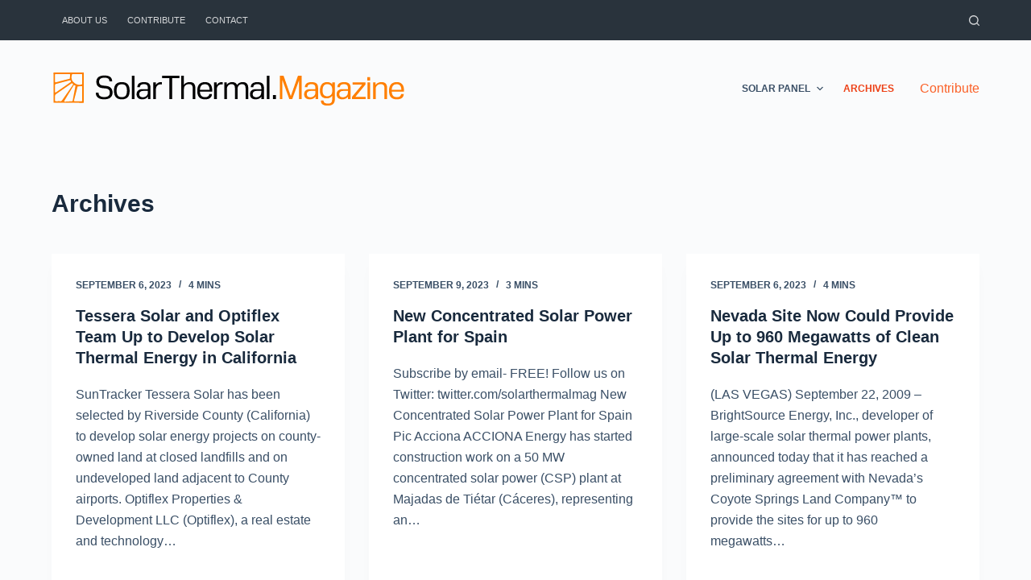

--- FILE ---
content_type: text/html; charset=UTF-8
request_url: https://solarthermalmagazine.com/category/archives/page/894/
body_size: 17486
content:
<!doctype html>
<html lang="en-US" prefix="og: https://ogp.me/ns#">
<head>
	
	<meta charset="UTF-8">
	<meta name="viewport" content="width=device-width, initial-scale=1, maximum-scale=5, viewport-fit=cover">
	<link rel="profile" href="https://gmpg.org/xfn/11">

	
<!-- Search Engine Optimization by Rank Math PRO - https://rankmath.com/ -->
<title>Archives - Solar Thermal Magazine</title>
<meta name="robots" content="index, follow, max-snippet:-1, max-video-preview:-1, max-image-preview:large"/>
<link rel="canonical" href="https://solarthermalmagazine.com/category/archives/page/894/" />
<link rel="prev" href="https://solarthermalmagazine.com/category/archives/page/893/" />
<meta property="og:locale" content="en_US" />
<meta property="og:type" content="article" />
<meta property="og:title" content="Archives - Solar Thermal Magazine" />
<meta property="og:url" content="https://solarthermalmagazine.com/category/archives/page/894/" />
<meta property="og:site_name" content="Solar Thermal Magazine" />
<meta name="twitter:card" content="summary_large_image" />
<meta name="twitter:title" content="Archives - Solar Thermal Magazine" />
<meta name="twitter:label1" content="Posts" />
<meta name="twitter:data1" content="8044" />
<script type="application/ld+json" class="rank-math-schema-pro">{"@context":"https://schema.org","@graph":[{"@type":"Person","@id":"https://solarthermalmagazine.com/#person","name":"Solar Thermal Magazine","image":{"@type":"ImageObject","@id":"https://solarthermalmagazine.com/#logo","url":"https://solarthermalmagazine.com/wp-content/uploads/logo.svg","contentUrl":"https://solarthermalmagazine.com/wp-content/uploads/logo.svg","caption":"Solar Thermal Magazine","inLanguage":"en-US"}},{"@type":"WebSite","@id":"https://solarthermalmagazine.com/#website","url":"https://solarthermalmagazine.com","name":"Solar Thermal Magazine","publisher":{"@id":"https://solarthermalmagazine.com/#person"},"inLanguage":"en-US"},{"@type":"CollectionPage","@id":"https://solarthermalmagazine.com/category/archives/page/894/#webpage","url":"https://solarthermalmagazine.com/category/archives/page/894/","name":"Archives - Solar Thermal Magazine","isPartOf":{"@id":"https://solarthermalmagazine.com/#website"},"inLanguage":"en-US"}]}</script>
<!-- /Rank Math WordPress SEO plugin -->

<link rel='dns-prefetch' href='//www.googletagmanager.com' />
<link rel="alternate" type="application/rss+xml" title="Solar Thermal Magazine &raquo; Feed" href="https://solarthermalmagazine.com/feed/" />
<link rel="alternate" type="application/rss+xml" title="Solar Thermal Magazine &raquo; Comments Feed" href="https://solarthermalmagazine.com/comments/feed/" />
<link rel="alternate" type="application/rss+xml" title="Solar Thermal Magazine &raquo; Archives Category Feed" href="https://solarthermalmagazine.com/category/archives/feed/" />
<style id='wp-img-auto-sizes-contain-inline-css'>
img:is([sizes=auto i],[sizes^="auto," i]){contain-intrinsic-size:3000px 1500px}
/*# sourceURL=wp-img-auto-sizes-contain-inline-css */
</style>
<link rel='stylesheet' id='blocksy-dynamic-global-css' href='https://solarthermalmagazine.com/wp-content/uploads/blocksy/css/global.css?ver=73829' media='all' />
<link rel='stylesheet' id='wp-block-library-css' href='https://solarthermalmagazine.com/wp-includes/css/dist/block-library/style.min.css?ver=6.9' media='all' />
<style id='wp-block-heading-inline-css'>
h1:where(.wp-block-heading).has-background,h2:where(.wp-block-heading).has-background,h3:where(.wp-block-heading).has-background,h4:where(.wp-block-heading).has-background,h5:where(.wp-block-heading).has-background,h6:where(.wp-block-heading).has-background{padding:1.25em 2.375em}h1.has-text-align-left[style*=writing-mode]:where([style*=vertical-lr]),h1.has-text-align-right[style*=writing-mode]:where([style*=vertical-rl]),h2.has-text-align-left[style*=writing-mode]:where([style*=vertical-lr]),h2.has-text-align-right[style*=writing-mode]:where([style*=vertical-rl]),h3.has-text-align-left[style*=writing-mode]:where([style*=vertical-lr]),h3.has-text-align-right[style*=writing-mode]:where([style*=vertical-rl]),h4.has-text-align-left[style*=writing-mode]:where([style*=vertical-lr]),h4.has-text-align-right[style*=writing-mode]:where([style*=vertical-rl]),h5.has-text-align-left[style*=writing-mode]:where([style*=vertical-lr]),h5.has-text-align-right[style*=writing-mode]:where([style*=vertical-rl]),h6.has-text-align-left[style*=writing-mode]:where([style*=vertical-lr]),h6.has-text-align-right[style*=writing-mode]:where([style*=vertical-rl]){rotate:180deg}
/*# sourceURL=https://solarthermalmagazine.com/wp-includes/blocks/heading/style.min.css */
</style>
<style id='wp-block-paragraph-inline-css'>
.is-small-text{font-size:.875em}.is-regular-text{font-size:1em}.is-large-text{font-size:2.25em}.is-larger-text{font-size:3em}.has-drop-cap:not(:focus):first-letter{float:left;font-size:8.4em;font-style:normal;font-weight:100;line-height:.68;margin:.05em .1em 0 0;text-transform:uppercase}body.rtl .has-drop-cap:not(:focus):first-letter{float:none;margin-left:.1em}p.has-drop-cap.has-background{overflow:hidden}:root :where(p.has-background){padding:1.25em 2.375em}:where(p.has-text-color:not(.has-link-color)) a{color:inherit}p.has-text-align-left[style*="writing-mode:vertical-lr"],p.has-text-align-right[style*="writing-mode:vertical-rl"]{rotate:180deg}
/*# sourceURL=https://solarthermalmagazine.com/wp-includes/blocks/paragraph/style.min.css */
</style>
<style id='wp-block-quote-inline-css'>
.wp-block-quote{box-sizing:border-box;overflow-wrap:break-word}.wp-block-quote.is-large:where(:not(.is-style-plain)),.wp-block-quote.is-style-large:where(:not(.is-style-plain)){margin-bottom:1em;padding:0 1em}.wp-block-quote.is-large:where(:not(.is-style-plain)) p,.wp-block-quote.is-style-large:where(:not(.is-style-plain)) p{font-size:1.5em;font-style:italic;line-height:1.6}.wp-block-quote.is-large:where(:not(.is-style-plain)) cite,.wp-block-quote.is-large:where(:not(.is-style-plain)) footer,.wp-block-quote.is-style-large:where(:not(.is-style-plain)) cite,.wp-block-quote.is-style-large:where(:not(.is-style-plain)) footer{font-size:1.125em;text-align:right}.wp-block-quote>cite{display:block}
/*# sourceURL=https://solarthermalmagazine.com/wp-includes/blocks/quote/style.min.css */
</style>
<style id='wp-block-table-inline-css'>
.wp-block-table{overflow-x:auto}.wp-block-table table{border-collapse:collapse;width:100%}.wp-block-table thead{border-bottom:3px solid}.wp-block-table tfoot{border-top:3px solid}.wp-block-table td,.wp-block-table th{border:1px solid;padding:.5em}.wp-block-table .has-fixed-layout{table-layout:fixed;width:100%}.wp-block-table .has-fixed-layout td,.wp-block-table .has-fixed-layout th{word-break:break-word}.wp-block-table.aligncenter,.wp-block-table.alignleft,.wp-block-table.alignright{display:table;width:auto}.wp-block-table.aligncenter td,.wp-block-table.aligncenter th,.wp-block-table.alignleft td,.wp-block-table.alignleft th,.wp-block-table.alignright td,.wp-block-table.alignright th{word-break:break-word}.wp-block-table .has-subtle-light-gray-background-color{background-color:#f3f4f5}.wp-block-table .has-subtle-pale-green-background-color{background-color:#e9fbe5}.wp-block-table .has-subtle-pale-blue-background-color{background-color:#e7f5fe}.wp-block-table .has-subtle-pale-pink-background-color{background-color:#fcf0ef}.wp-block-table.is-style-stripes{background-color:initial;border-collapse:inherit;border-spacing:0}.wp-block-table.is-style-stripes tbody tr:nth-child(odd){background-color:#f0f0f0}.wp-block-table.is-style-stripes.has-subtle-light-gray-background-color tbody tr:nth-child(odd){background-color:#f3f4f5}.wp-block-table.is-style-stripes.has-subtle-pale-green-background-color tbody tr:nth-child(odd){background-color:#e9fbe5}.wp-block-table.is-style-stripes.has-subtle-pale-blue-background-color tbody tr:nth-child(odd){background-color:#e7f5fe}.wp-block-table.is-style-stripes.has-subtle-pale-pink-background-color tbody tr:nth-child(odd){background-color:#fcf0ef}.wp-block-table.is-style-stripes td,.wp-block-table.is-style-stripes th{border-color:#0000}.wp-block-table.is-style-stripes{border-bottom:1px solid #f0f0f0}.wp-block-table .has-border-color td,.wp-block-table .has-border-color th,.wp-block-table .has-border-color tr,.wp-block-table .has-border-color>*{border-color:inherit}.wp-block-table table[style*=border-top-color] tr:first-child,.wp-block-table table[style*=border-top-color] tr:first-child td,.wp-block-table table[style*=border-top-color] tr:first-child th,.wp-block-table table[style*=border-top-color]>*,.wp-block-table table[style*=border-top-color]>* td,.wp-block-table table[style*=border-top-color]>* th{border-top-color:inherit}.wp-block-table table[style*=border-top-color] tr:not(:first-child){border-top-color:initial}.wp-block-table table[style*=border-right-color] td:last-child,.wp-block-table table[style*=border-right-color] th,.wp-block-table table[style*=border-right-color] tr,.wp-block-table table[style*=border-right-color]>*{border-right-color:inherit}.wp-block-table table[style*=border-bottom-color] tr:last-child,.wp-block-table table[style*=border-bottom-color] tr:last-child td,.wp-block-table table[style*=border-bottom-color] tr:last-child th,.wp-block-table table[style*=border-bottom-color]>*,.wp-block-table table[style*=border-bottom-color]>* td,.wp-block-table table[style*=border-bottom-color]>* th{border-bottom-color:inherit}.wp-block-table table[style*=border-bottom-color] tr:not(:last-child){border-bottom-color:initial}.wp-block-table table[style*=border-left-color] td:first-child,.wp-block-table table[style*=border-left-color] th,.wp-block-table table[style*=border-left-color] tr,.wp-block-table table[style*=border-left-color]>*{border-left-color:inherit}.wp-block-table table[style*=border-style] td,.wp-block-table table[style*=border-style] th,.wp-block-table table[style*=border-style] tr,.wp-block-table table[style*=border-style]>*{border-style:inherit}.wp-block-table table[style*=border-width] td,.wp-block-table table[style*=border-width] th,.wp-block-table table[style*=border-width] tr,.wp-block-table table[style*=border-width]>*{border-style:inherit;border-width:inherit}
/*# sourceURL=https://solarthermalmagazine.com/wp-includes/blocks/table/style.min.css */
</style>
<style id='global-styles-inline-css'>
:root{--wp--preset--aspect-ratio--square: 1;--wp--preset--aspect-ratio--4-3: 4/3;--wp--preset--aspect-ratio--3-4: 3/4;--wp--preset--aspect-ratio--3-2: 3/2;--wp--preset--aspect-ratio--2-3: 2/3;--wp--preset--aspect-ratio--16-9: 16/9;--wp--preset--aspect-ratio--9-16: 9/16;--wp--preset--color--black: #000000;--wp--preset--color--cyan-bluish-gray: #abb8c3;--wp--preset--color--white: #ffffff;--wp--preset--color--pale-pink: #f78da7;--wp--preset--color--vivid-red: #cf2e2e;--wp--preset--color--luminous-vivid-orange: #ff6900;--wp--preset--color--luminous-vivid-amber: #fcb900;--wp--preset--color--light-green-cyan: #7bdcb5;--wp--preset--color--vivid-green-cyan: #00d084;--wp--preset--color--pale-cyan-blue: #8ed1fc;--wp--preset--color--vivid-cyan-blue: #0693e3;--wp--preset--color--vivid-purple: #9b51e0;--wp--preset--color--palette-color-1: var(--paletteColor1, #fa6128);--wp--preset--color--palette-color-2: var(--paletteColor2, #ed4015);--wp--preset--color--palette-color-3: var(--paletteColor3, #3A4F66);--wp--preset--color--palette-color-4: var(--paletteColor4, #192a3d);--wp--preset--color--palette-color-5: var(--paletteColor5, #e1e8ed);--wp--preset--color--palette-color-6: var(--paletteColor6, #f2f5f7);--wp--preset--color--palette-color-7: var(--paletteColor7, #FAFBFC);--wp--preset--color--palette-color-8: var(--paletteColor8, #ffffff);--wp--preset--gradient--vivid-cyan-blue-to-vivid-purple: linear-gradient(135deg,rgb(6,147,227) 0%,rgb(155,81,224) 100%);--wp--preset--gradient--light-green-cyan-to-vivid-green-cyan: linear-gradient(135deg,rgb(122,220,180) 0%,rgb(0,208,130) 100%);--wp--preset--gradient--luminous-vivid-amber-to-luminous-vivid-orange: linear-gradient(135deg,rgb(252,185,0) 0%,rgb(255,105,0) 100%);--wp--preset--gradient--luminous-vivid-orange-to-vivid-red: linear-gradient(135deg,rgb(255,105,0) 0%,rgb(207,46,46) 100%);--wp--preset--gradient--very-light-gray-to-cyan-bluish-gray: linear-gradient(135deg,rgb(238,238,238) 0%,rgb(169,184,195) 100%);--wp--preset--gradient--cool-to-warm-spectrum: linear-gradient(135deg,rgb(74,234,220) 0%,rgb(151,120,209) 20%,rgb(207,42,186) 40%,rgb(238,44,130) 60%,rgb(251,105,98) 80%,rgb(254,248,76) 100%);--wp--preset--gradient--blush-light-purple: linear-gradient(135deg,rgb(255,206,236) 0%,rgb(152,150,240) 100%);--wp--preset--gradient--blush-bordeaux: linear-gradient(135deg,rgb(254,205,165) 0%,rgb(254,45,45) 50%,rgb(107,0,62) 100%);--wp--preset--gradient--luminous-dusk: linear-gradient(135deg,rgb(255,203,112) 0%,rgb(199,81,192) 50%,rgb(65,88,208) 100%);--wp--preset--gradient--pale-ocean: linear-gradient(135deg,rgb(255,245,203) 0%,rgb(182,227,212) 50%,rgb(51,167,181) 100%);--wp--preset--gradient--electric-grass: linear-gradient(135deg,rgb(202,248,128) 0%,rgb(113,206,126) 100%);--wp--preset--gradient--midnight: linear-gradient(135deg,rgb(2,3,129) 0%,rgb(40,116,252) 100%);--wp--preset--gradient--juicy-peach: linear-gradient(to right, #ffecd2 0%, #fcb69f 100%);--wp--preset--gradient--young-passion: linear-gradient(to right, #ff8177 0%, #ff867a 0%, #ff8c7f 21%, #f99185 52%, #cf556c 78%, #b12a5b 100%);--wp--preset--gradient--true-sunset: linear-gradient(to right, #fa709a 0%, #fee140 100%);--wp--preset--gradient--morpheus-den: linear-gradient(to top, #30cfd0 0%, #330867 100%);--wp--preset--gradient--plum-plate: linear-gradient(135deg, #667eea 0%, #764ba2 100%);--wp--preset--gradient--aqua-splash: linear-gradient(15deg, #13547a 0%, #80d0c7 100%);--wp--preset--gradient--love-kiss: linear-gradient(to top, #ff0844 0%, #ffb199 100%);--wp--preset--gradient--new-retrowave: linear-gradient(to top, #3b41c5 0%, #a981bb 49%, #ffc8a9 100%);--wp--preset--gradient--plum-bath: linear-gradient(to top, #cc208e 0%, #6713d2 100%);--wp--preset--gradient--high-flight: linear-gradient(to right, #0acffe 0%, #495aff 100%);--wp--preset--gradient--teen-party: linear-gradient(-225deg, #FF057C 0%, #8D0B93 50%, #321575 100%);--wp--preset--gradient--fabled-sunset: linear-gradient(-225deg, #231557 0%, #44107A 29%, #FF1361 67%, #FFF800 100%);--wp--preset--gradient--arielle-smile: radial-gradient(circle 248px at center, #16d9e3 0%, #30c7ec 47%, #46aef7 100%);--wp--preset--gradient--itmeo-branding: linear-gradient(180deg, #2af598 0%, #009efd 100%);--wp--preset--gradient--deep-blue: linear-gradient(to right, #6a11cb 0%, #2575fc 100%);--wp--preset--gradient--strong-bliss: linear-gradient(to right, #f78ca0 0%, #f9748f 19%, #fd868c 60%, #fe9a8b 100%);--wp--preset--gradient--sweet-period: linear-gradient(to top, #3f51b1 0%, #5a55ae 13%, #7b5fac 25%, #8f6aae 38%, #a86aa4 50%, #cc6b8e 62%, #f18271 75%, #f3a469 87%, #f7c978 100%);--wp--preset--gradient--purple-division: linear-gradient(to top, #7028e4 0%, #e5b2ca 100%);--wp--preset--gradient--cold-evening: linear-gradient(to top, #0c3483 0%, #a2b6df 100%, #6b8cce 100%, #a2b6df 100%);--wp--preset--gradient--mountain-rock: linear-gradient(to right, #868f96 0%, #596164 100%);--wp--preset--gradient--desert-hump: linear-gradient(to top, #c79081 0%, #dfa579 100%);--wp--preset--gradient--ethernal-constance: linear-gradient(to top, #09203f 0%, #537895 100%);--wp--preset--gradient--happy-memories: linear-gradient(-60deg, #ff5858 0%, #f09819 100%);--wp--preset--gradient--grown-early: linear-gradient(to top, #0ba360 0%, #3cba92 100%);--wp--preset--gradient--morning-salad: linear-gradient(-225deg, #B7F8DB 0%, #50A7C2 100%);--wp--preset--gradient--night-call: linear-gradient(-225deg, #AC32E4 0%, #7918F2 48%, #4801FF 100%);--wp--preset--gradient--mind-crawl: linear-gradient(-225deg, #473B7B 0%, #3584A7 51%, #30D2BE 100%);--wp--preset--gradient--angel-care: linear-gradient(-225deg, #FFE29F 0%, #FFA99F 48%, #FF719A 100%);--wp--preset--gradient--juicy-cake: linear-gradient(to top, #e14fad 0%, #f9d423 100%);--wp--preset--gradient--rich-metal: linear-gradient(to right, #d7d2cc 0%, #304352 100%);--wp--preset--gradient--mole-hall: linear-gradient(-20deg, #616161 0%, #9bc5c3 100%);--wp--preset--gradient--cloudy-knoxville: linear-gradient(120deg, #fdfbfb 0%, #ebedee 100%);--wp--preset--gradient--soft-grass: linear-gradient(to top, #c1dfc4 0%, #deecdd 100%);--wp--preset--gradient--saint-petersburg: linear-gradient(135deg, #f5f7fa 0%, #c3cfe2 100%);--wp--preset--gradient--everlasting-sky: linear-gradient(135deg, #fdfcfb 0%, #e2d1c3 100%);--wp--preset--gradient--kind-steel: linear-gradient(-20deg, #e9defa 0%, #fbfcdb 100%);--wp--preset--gradient--over-sun: linear-gradient(60deg, #abecd6 0%, #fbed96 100%);--wp--preset--gradient--premium-white: linear-gradient(to top, #d5d4d0 0%, #d5d4d0 1%, #eeeeec 31%, #efeeec 75%, #e9e9e7 100%);--wp--preset--gradient--clean-mirror: linear-gradient(45deg, #93a5cf 0%, #e4efe9 100%);--wp--preset--gradient--wild-apple: linear-gradient(to top, #d299c2 0%, #fef9d7 100%);--wp--preset--gradient--snow-again: linear-gradient(to top, #e6e9f0 0%, #eef1f5 100%);--wp--preset--gradient--confident-cloud: linear-gradient(to top, #dad4ec 0%, #dad4ec 1%, #f3e7e9 100%);--wp--preset--gradient--glass-water: linear-gradient(to top, #dfe9f3 0%, white 100%);--wp--preset--gradient--perfect-white: linear-gradient(-225deg, #E3FDF5 0%, #FFE6FA 100%);--wp--preset--font-size--small: 13px;--wp--preset--font-size--medium: 20px;--wp--preset--font-size--large: 36px;--wp--preset--font-size--x-large: 42px;--wp--preset--spacing--20: 0.44rem;--wp--preset--spacing--30: 0.67rem;--wp--preset--spacing--40: 1rem;--wp--preset--spacing--50: 1.5rem;--wp--preset--spacing--60: 2.25rem;--wp--preset--spacing--70: 3.38rem;--wp--preset--spacing--80: 5.06rem;--wp--preset--shadow--natural: 6px 6px 9px rgba(0, 0, 0, 0.2);--wp--preset--shadow--deep: 12px 12px 50px rgba(0, 0, 0, 0.4);--wp--preset--shadow--sharp: 6px 6px 0px rgba(0, 0, 0, 0.2);--wp--preset--shadow--outlined: 6px 6px 0px -3px rgb(255, 255, 255), 6px 6px rgb(0, 0, 0);--wp--preset--shadow--crisp: 6px 6px 0px rgb(0, 0, 0);}:root { --wp--style--global--content-size: var(--block-max-width);--wp--style--global--wide-size: var(--block-wide-max-width); }:where(body) { margin: 0; }.wp-site-blocks > .alignleft { float: left; margin-right: 2em; }.wp-site-blocks > .alignright { float: right; margin-left: 2em; }.wp-site-blocks > .aligncenter { justify-content: center; margin-left: auto; margin-right: auto; }:where(.wp-site-blocks) > * { margin-block-start: var(--content-spacing); margin-block-end: 0; }:where(.wp-site-blocks) > :first-child { margin-block-start: 0; }:where(.wp-site-blocks) > :last-child { margin-block-end: 0; }:root { --wp--style--block-gap: var(--content-spacing); }:root :where(.is-layout-flow) > :first-child{margin-block-start: 0;}:root :where(.is-layout-flow) > :last-child{margin-block-end: 0;}:root :where(.is-layout-flow) > *{margin-block-start: var(--content-spacing);margin-block-end: 0;}:root :where(.is-layout-constrained) > :first-child{margin-block-start: 0;}:root :where(.is-layout-constrained) > :last-child{margin-block-end: 0;}:root :where(.is-layout-constrained) > *{margin-block-start: var(--content-spacing);margin-block-end: 0;}:root :where(.is-layout-flex){gap: var(--content-spacing);}:root :where(.is-layout-grid){gap: var(--content-spacing);}.is-layout-flow > .alignleft{float: left;margin-inline-start: 0;margin-inline-end: 2em;}.is-layout-flow > .alignright{float: right;margin-inline-start: 2em;margin-inline-end: 0;}.is-layout-flow > .aligncenter{margin-left: auto !important;margin-right: auto !important;}.is-layout-constrained > .alignleft{float: left;margin-inline-start: 0;margin-inline-end: 2em;}.is-layout-constrained > .alignright{float: right;margin-inline-start: 2em;margin-inline-end: 0;}.is-layout-constrained > .aligncenter{margin-left: auto !important;margin-right: auto !important;}.is-layout-constrained > :where(:not(.alignleft):not(.alignright):not(.alignfull)){max-width: var(--wp--style--global--content-size);margin-left: auto !important;margin-right: auto !important;}.is-layout-constrained > .alignwide{max-width: var(--wp--style--global--wide-size);}body .is-layout-flex{display: flex;}.is-layout-flex{flex-wrap: wrap;align-items: center;}.is-layout-flex > :is(*, div){margin: 0;}body .is-layout-grid{display: grid;}.is-layout-grid > :is(*, div){margin: 0;}body{padding-top: 0px;padding-right: 0px;padding-bottom: 0px;padding-left: 0px;}:root :where(.wp-element-button, .wp-block-button__link){font-style: inherit;font-weight: inherit;letter-spacing: inherit;text-transform: inherit;}.has-black-color{color: var(--wp--preset--color--black) !important;}.has-cyan-bluish-gray-color{color: var(--wp--preset--color--cyan-bluish-gray) !important;}.has-white-color{color: var(--wp--preset--color--white) !important;}.has-pale-pink-color{color: var(--wp--preset--color--pale-pink) !important;}.has-vivid-red-color{color: var(--wp--preset--color--vivid-red) !important;}.has-luminous-vivid-orange-color{color: var(--wp--preset--color--luminous-vivid-orange) !important;}.has-luminous-vivid-amber-color{color: var(--wp--preset--color--luminous-vivid-amber) !important;}.has-light-green-cyan-color{color: var(--wp--preset--color--light-green-cyan) !important;}.has-vivid-green-cyan-color{color: var(--wp--preset--color--vivid-green-cyan) !important;}.has-pale-cyan-blue-color{color: var(--wp--preset--color--pale-cyan-blue) !important;}.has-vivid-cyan-blue-color{color: var(--wp--preset--color--vivid-cyan-blue) !important;}.has-vivid-purple-color{color: var(--wp--preset--color--vivid-purple) !important;}.has-palette-color-1-color{color: var(--wp--preset--color--palette-color-1) !important;}.has-palette-color-2-color{color: var(--wp--preset--color--palette-color-2) !important;}.has-palette-color-3-color{color: var(--wp--preset--color--palette-color-3) !important;}.has-palette-color-4-color{color: var(--wp--preset--color--palette-color-4) !important;}.has-palette-color-5-color{color: var(--wp--preset--color--palette-color-5) !important;}.has-palette-color-6-color{color: var(--wp--preset--color--palette-color-6) !important;}.has-palette-color-7-color{color: var(--wp--preset--color--palette-color-7) !important;}.has-palette-color-8-color{color: var(--wp--preset--color--palette-color-8) !important;}.has-black-background-color{background-color: var(--wp--preset--color--black) !important;}.has-cyan-bluish-gray-background-color{background-color: var(--wp--preset--color--cyan-bluish-gray) !important;}.has-white-background-color{background-color: var(--wp--preset--color--white) !important;}.has-pale-pink-background-color{background-color: var(--wp--preset--color--pale-pink) !important;}.has-vivid-red-background-color{background-color: var(--wp--preset--color--vivid-red) !important;}.has-luminous-vivid-orange-background-color{background-color: var(--wp--preset--color--luminous-vivid-orange) !important;}.has-luminous-vivid-amber-background-color{background-color: var(--wp--preset--color--luminous-vivid-amber) !important;}.has-light-green-cyan-background-color{background-color: var(--wp--preset--color--light-green-cyan) !important;}.has-vivid-green-cyan-background-color{background-color: var(--wp--preset--color--vivid-green-cyan) !important;}.has-pale-cyan-blue-background-color{background-color: var(--wp--preset--color--pale-cyan-blue) !important;}.has-vivid-cyan-blue-background-color{background-color: var(--wp--preset--color--vivid-cyan-blue) !important;}.has-vivid-purple-background-color{background-color: var(--wp--preset--color--vivid-purple) !important;}.has-palette-color-1-background-color{background-color: var(--wp--preset--color--palette-color-1) !important;}.has-palette-color-2-background-color{background-color: var(--wp--preset--color--palette-color-2) !important;}.has-palette-color-3-background-color{background-color: var(--wp--preset--color--palette-color-3) !important;}.has-palette-color-4-background-color{background-color: var(--wp--preset--color--palette-color-4) !important;}.has-palette-color-5-background-color{background-color: var(--wp--preset--color--palette-color-5) !important;}.has-palette-color-6-background-color{background-color: var(--wp--preset--color--palette-color-6) !important;}.has-palette-color-7-background-color{background-color: var(--wp--preset--color--palette-color-7) !important;}.has-palette-color-8-background-color{background-color: var(--wp--preset--color--palette-color-8) !important;}.has-black-border-color{border-color: var(--wp--preset--color--black) !important;}.has-cyan-bluish-gray-border-color{border-color: var(--wp--preset--color--cyan-bluish-gray) !important;}.has-white-border-color{border-color: var(--wp--preset--color--white) !important;}.has-pale-pink-border-color{border-color: var(--wp--preset--color--pale-pink) !important;}.has-vivid-red-border-color{border-color: var(--wp--preset--color--vivid-red) !important;}.has-luminous-vivid-orange-border-color{border-color: var(--wp--preset--color--luminous-vivid-orange) !important;}.has-luminous-vivid-amber-border-color{border-color: var(--wp--preset--color--luminous-vivid-amber) !important;}.has-light-green-cyan-border-color{border-color: var(--wp--preset--color--light-green-cyan) !important;}.has-vivid-green-cyan-border-color{border-color: var(--wp--preset--color--vivid-green-cyan) !important;}.has-pale-cyan-blue-border-color{border-color: var(--wp--preset--color--pale-cyan-blue) !important;}.has-vivid-cyan-blue-border-color{border-color: var(--wp--preset--color--vivid-cyan-blue) !important;}.has-vivid-purple-border-color{border-color: var(--wp--preset--color--vivid-purple) !important;}.has-palette-color-1-border-color{border-color: var(--wp--preset--color--palette-color-1) !important;}.has-palette-color-2-border-color{border-color: var(--wp--preset--color--palette-color-2) !important;}.has-palette-color-3-border-color{border-color: var(--wp--preset--color--palette-color-3) !important;}.has-palette-color-4-border-color{border-color: var(--wp--preset--color--palette-color-4) !important;}.has-palette-color-5-border-color{border-color: var(--wp--preset--color--palette-color-5) !important;}.has-palette-color-6-border-color{border-color: var(--wp--preset--color--palette-color-6) !important;}.has-palette-color-7-border-color{border-color: var(--wp--preset--color--palette-color-7) !important;}.has-palette-color-8-border-color{border-color: var(--wp--preset--color--palette-color-8) !important;}.has-vivid-cyan-blue-to-vivid-purple-gradient-background{background: var(--wp--preset--gradient--vivid-cyan-blue-to-vivid-purple) !important;}.has-light-green-cyan-to-vivid-green-cyan-gradient-background{background: var(--wp--preset--gradient--light-green-cyan-to-vivid-green-cyan) !important;}.has-luminous-vivid-amber-to-luminous-vivid-orange-gradient-background{background: var(--wp--preset--gradient--luminous-vivid-amber-to-luminous-vivid-orange) !important;}.has-luminous-vivid-orange-to-vivid-red-gradient-background{background: var(--wp--preset--gradient--luminous-vivid-orange-to-vivid-red) !important;}.has-very-light-gray-to-cyan-bluish-gray-gradient-background{background: var(--wp--preset--gradient--very-light-gray-to-cyan-bluish-gray) !important;}.has-cool-to-warm-spectrum-gradient-background{background: var(--wp--preset--gradient--cool-to-warm-spectrum) !important;}.has-blush-light-purple-gradient-background{background: var(--wp--preset--gradient--blush-light-purple) !important;}.has-blush-bordeaux-gradient-background{background: var(--wp--preset--gradient--blush-bordeaux) !important;}.has-luminous-dusk-gradient-background{background: var(--wp--preset--gradient--luminous-dusk) !important;}.has-pale-ocean-gradient-background{background: var(--wp--preset--gradient--pale-ocean) !important;}.has-electric-grass-gradient-background{background: var(--wp--preset--gradient--electric-grass) !important;}.has-midnight-gradient-background{background: var(--wp--preset--gradient--midnight) !important;}.has-juicy-peach-gradient-background{background: var(--wp--preset--gradient--juicy-peach) !important;}.has-young-passion-gradient-background{background: var(--wp--preset--gradient--young-passion) !important;}.has-true-sunset-gradient-background{background: var(--wp--preset--gradient--true-sunset) !important;}.has-morpheus-den-gradient-background{background: var(--wp--preset--gradient--morpheus-den) !important;}.has-plum-plate-gradient-background{background: var(--wp--preset--gradient--plum-plate) !important;}.has-aqua-splash-gradient-background{background: var(--wp--preset--gradient--aqua-splash) !important;}.has-love-kiss-gradient-background{background: var(--wp--preset--gradient--love-kiss) !important;}.has-new-retrowave-gradient-background{background: var(--wp--preset--gradient--new-retrowave) !important;}.has-plum-bath-gradient-background{background: var(--wp--preset--gradient--plum-bath) !important;}.has-high-flight-gradient-background{background: var(--wp--preset--gradient--high-flight) !important;}.has-teen-party-gradient-background{background: var(--wp--preset--gradient--teen-party) !important;}.has-fabled-sunset-gradient-background{background: var(--wp--preset--gradient--fabled-sunset) !important;}.has-arielle-smile-gradient-background{background: var(--wp--preset--gradient--arielle-smile) !important;}.has-itmeo-branding-gradient-background{background: var(--wp--preset--gradient--itmeo-branding) !important;}.has-deep-blue-gradient-background{background: var(--wp--preset--gradient--deep-blue) !important;}.has-strong-bliss-gradient-background{background: var(--wp--preset--gradient--strong-bliss) !important;}.has-sweet-period-gradient-background{background: var(--wp--preset--gradient--sweet-period) !important;}.has-purple-division-gradient-background{background: var(--wp--preset--gradient--purple-division) !important;}.has-cold-evening-gradient-background{background: var(--wp--preset--gradient--cold-evening) !important;}.has-mountain-rock-gradient-background{background: var(--wp--preset--gradient--mountain-rock) !important;}.has-desert-hump-gradient-background{background: var(--wp--preset--gradient--desert-hump) !important;}.has-ethernal-constance-gradient-background{background: var(--wp--preset--gradient--ethernal-constance) !important;}.has-happy-memories-gradient-background{background: var(--wp--preset--gradient--happy-memories) !important;}.has-grown-early-gradient-background{background: var(--wp--preset--gradient--grown-early) !important;}.has-morning-salad-gradient-background{background: var(--wp--preset--gradient--morning-salad) !important;}.has-night-call-gradient-background{background: var(--wp--preset--gradient--night-call) !important;}.has-mind-crawl-gradient-background{background: var(--wp--preset--gradient--mind-crawl) !important;}.has-angel-care-gradient-background{background: var(--wp--preset--gradient--angel-care) !important;}.has-juicy-cake-gradient-background{background: var(--wp--preset--gradient--juicy-cake) !important;}.has-rich-metal-gradient-background{background: var(--wp--preset--gradient--rich-metal) !important;}.has-mole-hall-gradient-background{background: var(--wp--preset--gradient--mole-hall) !important;}.has-cloudy-knoxville-gradient-background{background: var(--wp--preset--gradient--cloudy-knoxville) !important;}.has-soft-grass-gradient-background{background: var(--wp--preset--gradient--soft-grass) !important;}.has-saint-petersburg-gradient-background{background: var(--wp--preset--gradient--saint-petersburg) !important;}.has-everlasting-sky-gradient-background{background: var(--wp--preset--gradient--everlasting-sky) !important;}.has-kind-steel-gradient-background{background: var(--wp--preset--gradient--kind-steel) !important;}.has-over-sun-gradient-background{background: var(--wp--preset--gradient--over-sun) !important;}.has-premium-white-gradient-background{background: var(--wp--preset--gradient--premium-white) !important;}.has-clean-mirror-gradient-background{background: var(--wp--preset--gradient--clean-mirror) !important;}.has-wild-apple-gradient-background{background: var(--wp--preset--gradient--wild-apple) !important;}.has-snow-again-gradient-background{background: var(--wp--preset--gradient--snow-again) !important;}.has-confident-cloud-gradient-background{background: var(--wp--preset--gradient--confident-cloud) !important;}.has-glass-water-gradient-background{background: var(--wp--preset--gradient--glass-water) !important;}.has-perfect-white-gradient-background{background: var(--wp--preset--gradient--perfect-white) !important;}.has-small-font-size{font-size: var(--wp--preset--font-size--small) !important;}.has-medium-font-size{font-size: var(--wp--preset--font-size--medium) !important;}.has-large-font-size{font-size: var(--wp--preset--font-size--large) !important;}.has-x-large-font-size{font-size: var(--wp--preset--font-size--x-large) !important;}
/*# sourceURL=global-styles-inline-css */
</style>

<link rel='stylesheet' id='parent-style-css' href='https://solarthermalmagazine.com/wp-content/themes/blocksy/style.css?ver=6.9' media='all' />
<link rel='stylesheet' id='ct-main-styles-css' href='https://solarthermalmagazine.com/wp-content/themes/blocksy/static/bundle/main.min.css?ver=1.9.6' media='all' />
<link rel='stylesheet' id='blocksy-ext-widgets-styles-css' href='https://solarthermalmagazine.com/wp-content/plugins/blocksy-companion-pro/framework/extensions/widgets/static/bundle/main.min.css?ver=1.8.92' media='all' />
<link rel='stylesheet' id='blocksy-ext-trending-styles-css' href='https://solarthermalmagazine.com/wp-content/plugins/blocksy-companion-pro/framework/extensions/trending/static/bundle/main.min.css?ver=1.8.92' media='all' />
<link rel='stylesheet' id='blocksy-ext-product-reviews-styles-css' href='https://solarthermalmagazine.com/wp-content/plugins/blocksy-companion-pro/framework/extensions/product-reviews/static/bundle/main.min.css?ver=1.8.92' media='all' />
<link rel='stylesheet' id='blocksy-ext-newsletter-subscribe-styles-css' href='https://solarthermalmagazine.com/wp-content/plugins/blocksy-companion-pro/framework/extensions/newsletter-subscribe/static/bundle/main.min.css?ver=1.8.92' media='all' />
<link rel='stylesheet' id='blocksy-ext-post-types-extra-styles-css' href='https://solarthermalmagazine.com/wp-content/plugins/blocksy-companion-pro/framework/premium/extensions/post-types-extra/static/bundle/main.min.css?ver=1.8.92' media='all' />
<link rel='stylesheet' id='ct-page-title-styles-css' href='https://solarthermalmagazine.com/wp-content/themes/blocksy/static/bundle/page-title.min.css?ver=1.9.6' media='all' />
<link rel='stylesheet' id='ct-back-to-top-styles-css' href='https://solarthermalmagazine.com/wp-content/themes/blocksy/static/bundle/back-to-top.min.css?ver=1.9.6' media='all' />
<link rel='stylesheet' id='ct-wpforms-styles-css' href='https://solarthermalmagazine.com/wp-content/themes/blocksy/static/bundle/wpforms.min.css?ver=1.9.6' media='all' />
<link rel='stylesheet' id='blocksy-pro-popup-styles-css' href='https://solarthermalmagazine.com/wp-content/plugins/blocksy-companion-pro/framework/premium/static/bundle/popups.min.css?ver=1.8.92' media='all' />

<!-- Google tag (gtag.js) snippet added by Site Kit -->
<!-- Google Analytics snippet added by Site Kit -->
<script src="https://www.googletagmanager.com/gtag/js?id=GT-TQK2H7Z" id="google_gtagjs-js" async></script>
<script id="google_gtagjs-js-after">
window.dataLayer = window.dataLayer || [];function gtag(){dataLayer.push(arguments);}
gtag("set","linker",{"domains":["solarthermalmagazine.com"]});
gtag("js", new Date());
gtag("set", "developer_id.dZTNiMT", true);
gtag("config", "GT-TQK2H7Z");
//# sourceURL=google_gtagjs-js-after
</script>
<link rel="https://api.w.org/" href="https://solarthermalmagazine.com/wp-json/" /><link rel="alternate" title="JSON" type="application/json" href="https://solarthermalmagazine.com/wp-json/wp/v2/categories/81" /><link rel="EditURI" type="application/rsd+xml" title="RSD" href="https://solarthermalmagazine.com/xmlrpc.php?rsd" />
<meta name="generator" content="WordPress 6.9" />
<meta name="generator" content="Site Kit by Google 1.170.0" /><noscript><link rel='stylesheet' href='https://solarthermalmagazine.com/wp-content/themes/blocksy/static/bundle/no-scripts.min.css' type='text/css'></noscript>
<style id="ct-main-styles-inline-css">[data-block*="3360"] {--popup-box-shadow:0px 10px 20px rgba(41, 51, 61, 0.33);background-color:rgba(18, 21, 26, 0.73);} [data-block*="3360"] .ct-popup-inner > article {background-color:#ffffff;} [data-block*="3360"] > [class*="ct-container"] > article[class*="post"] {--has-boxed:var(--false);--has-wide:var(--true);}</style>
<link rel="icon" href="https://solarthermalmagazine.com/wp-content/uploads/cropped-favicon-32x32.png" sizes="32x32" />
<link rel="icon" href="https://solarthermalmagazine.com/wp-content/uploads/cropped-favicon-192x192.png" sizes="192x192" />
<link rel="apple-touch-icon" href="https://solarthermalmagazine.com/wp-content/uploads/cropped-favicon-180x180.png" />
<meta name="msapplication-TileImage" content="https://solarthermalmagazine.com/wp-content/uploads/cropped-favicon-270x270.png" />
		<style id="wp-custom-css">
			/** about us page **/
.ct-custom.elementor-widget-image-box,
.ct-custom .elementor-widget-container {
	height: 100%;
}

.ct-custom .elementor-widget-container {
	overflow: hidden;
}

.ct-custom .elementor-image-box-content {
	padding: 0 30px;
}

.display_none{
	display:none!impportant;
}		</style>
		<style id="wpforms-css-vars-root">
				:root {
					--wpforms-field-border-radius: 3px;
--wpforms-field-background-color: #ffffff;
--wpforms-field-border-color: rgba( 0, 0, 0, 0.25 );
--wpforms-field-text-color: rgba( 0, 0, 0, 0.7 );
--wpforms-label-color: rgba( 0, 0, 0, 0.85 );
--wpforms-label-sublabel-color: rgba( 0, 0, 0, 0.55 );
--wpforms-label-error-color: #d63637;
--wpforms-button-border-radius: 3px;
--wpforms-button-background-color: #066aab;
--wpforms-button-text-color: #ffffff;
--wpforms-field-size-input-height: 43px;
--wpforms-field-size-input-spacing: 15px;
--wpforms-field-size-font-size: 16px;
--wpforms-field-size-line-height: 19px;
--wpforms-field-size-padding-h: 14px;
--wpforms-field-size-checkbox-size: 16px;
--wpforms-field-size-sublabel-spacing: 5px;
--wpforms-field-size-icon-size: 1;
--wpforms-label-size-font-size: 16px;
--wpforms-label-size-line-height: 19px;
--wpforms-label-size-sublabel-font-size: 14px;
--wpforms-label-size-sublabel-line-height: 17px;
--wpforms-button-size-font-size: 17px;
--wpforms-button-size-height: 41px;
--wpforms-button-size-padding-h: 15px;
--wpforms-button-size-margin-top: 10px;

				}
			</style>	<link rel='stylesheet' id='wpforms-modern-base-css' href='https://solarthermalmagazine.com/wp-content/plugins/wpforms-lite/assets/css/frontend/modern/wpforms-base.min.css?ver=1.8.4.1' media='all' />
</head>


<body class="archive paged category category-archives category-81 wp-custom-logo wp-embed-responsive paged-894 category-paged-894 wp-theme-blocksy wp-child-theme-blocksy-child ct-loading" data-link="type-2" data-prefix="categories" data-header="type-1" data-footer="type-1" >

<a class="skip-link show-on-focus" href="#main">
	Skip to content</a>

<div class="ct-drawer-canvas">
		<div id="search-modal" class="ct-panel" data-behaviour="modal">
			<div class="ct-panel-actions">
				<button class="ct-toggle-close" data-type="type-1" aria-label="Close search modal">
					<svg class="ct-icon" width="12" height="12" viewBox="0 0 15 15"><path d="M1 15a1 1 0 01-.71-.29 1 1 0 010-1.41l5.8-5.8-5.8-5.8A1 1 0 011.7.29l5.8 5.8 5.8-5.8a1 1 0 011.41 1.41l-5.8 5.8 5.8 5.8a1 1 0 01-1.41 1.41l-5.8-5.8-5.8 5.8A1 1 0 011 15z"/></svg>				</button>
			</div>

			<div class="ct-panel-content">
				

<form role="search" method="get" class="search-form" action="https://solarthermalmagazine.com/" aria-haspopup="listbox" data-live-results="thumbs">

	<input type="search" class="modal-field" placeholder="Search" value="" name="s" autocomplete="off" title="Search for..." aria-label="Search for...">

	<button type="submit" class="search-submit has-text-align-center" aria-label="Search button">
		<svg class="ct-icon" aria-hidden="true" width="15" height="15" viewBox="0 0 15 15"><path d="M14.8,13.7L12,11c0.9-1.2,1.5-2.6,1.5-4.2c0-3.7-3-6.8-6.8-6.8S0,3,0,6.8s3,6.8,6.8,6.8c1.6,0,3.1-0.6,4.2-1.5l2.8,2.8c0.1,0.1,0.3,0.2,0.5,0.2s0.4-0.1,0.5-0.2C15.1,14.5,15.1,14,14.8,13.7z M1.5,6.8c0-2.9,2.4-5.2,5.2-5.2S12,3.9,12,6.8S9.6,12,6.8,12S1.5,9.6,1.5,6.8z"/></svg>
		<span data-loader="circles"><span></span><span></span><span></span></span>
	</button>

	
			<input type="hidden" name="ct_post_type" value="post:page:blc-product-review">
	
	
			<div class="screen-reader-text" aria-live="polite" role="status">
			No results		</div>
	
</form>


			</div>
		</div>

		<div id="offcanvas" class="ct-panel ct-header" data-behaviour="right-side" ><div class="ct-panel-inner">
		<div class="ct-panel-actions">
			<button class="ct-toggle-close" data-type="type-1" aria-label="Close drawer">
				<svg class="ct-icon" width="12" height="12" viewBox="0 0 15 15"><path d="M1 15a1 1 0 01-.71-.29 1 1 0 010-1.41l5.8-5.8-5.8-5.8A1 1 0 011.7.29l5.8 5.8 5.8-5.8a1 1 0 011.41 1.41l-5.8 5.8 5.8 5.8a1 1 0 01-1.41 1.41l-5.8-5.8-5.8 5.8A1 1 0 011 15z"/></svg>
			</button>
		</div>
		<div class="ct-panel-content" data-device="desktop" ></div><div class="ct-panel-content" data-device="mobile" >
<nav
	class="mobile-menu has-submenu"
	data-id="mobile-menu-secondary" data-interaction="click" data-toggle-type="type-1" 	aria-label="Off Canvas Menu">
	<ul id="menu-main-menu-1" role="menubar"><li class="menu-item menu-item-type-taxonomy menu-item-object-category menu-item-has-children menu-item-3329" role="none"><span class="ct-sub-menu-parent"><a href="https://solarthermalmagazine.com/category/solar-panels/" class="ct-menu-link" role="menuitem">Solar Panel</a><button class="ct-toggle-dropdown-mobile" aria-label="Expand dropdown menu" aria-haspopup="true" aria-expanded="false" role="menuitem" ><svg class="ct-icon toggle-icon-1" width="15" height="15" viewBox="0 0 15 15"><path d="M3.9,5.1l3.6,3.6l3.6-3.6l1.4,0.7l-5,5l-5-5L3.9,5.1z"/></svg></button></span>
<ul class="sub-menu" role="menu">
	<li class="menu-item menu-item-type-taxonomy menu-item-object-category menu-item-76274" role="none"><a href="https://solarthermalmagazine.com/category/car/" class="ct-menu-link" role="menuitem">Car</a></li>
	<li class="menu-item menu-item-type-taxonomy menu-item-object-category menu-item-76158" role="none"><a href="https://solarthermalmagazine.com/category/house/" class="ct-menu-link" role="menuitem">House</a></li>
	<li class="menu-item menu-item-type-taxonomy menu-item-object-category menu-item-76273" role="none"><a href="https://solarthermalmagazine.com/category/roof/" class="ct-menu-link" role="menuitem">Roof</a></li>
</ul>
</li>
<li class="menu-item menu-item-type-taxonomy menu-item-object-category current-menu-item menu-item-75813" role="none"><a href="https://solarthermalmagazine.com/category/archives/" aria-current="page" class="ct-menu-link" role="menuitem">Archives</a></li>
</ul></nav>


<nav
	class="mobile-menu"
	data-id="mobile-menu" data-interaction="click" data-toggle-type="type-1" 	aria-label="Off Canvas Menu">
	<ul id="menu-secondary-menu-1" role="menubar"><li class="menu-item menu-item-type-post_type menu-item-object-page menu-item-3297" role="none"><a href="https://solarthermalmagazine.com/about/" class="ct-menu-link" role="menuitem">About Us</a></li>
<li class="menu-item menu-item-type-post_type menu-item-object-page menu-item-3314" role="none"><a href="https://solarthermalmagazine.com/contribute/" class="ct-menu-link" role="menuitem">Contribute</a></li>
<li class="menu-item menu-item-type-post_type menu-item-object-page menu-item-3308" role="none"><a href="https://solarthermalmagazine.com/contact/" class="ct-menu-link" role="menuitem">Contact</a></li>
</ul></nav>

</div></div></div>
	<a href="#main-container" class="ct-back-to-top "
		data-shape="square"
		data-alignment="right"
		title="Go to top" aria-label="Go to top">

		<svg class="ct-icon" width="15" height="15" viewBox="0 0 20 20"><path d="M2.3 15.2L10 7.5l7.7 7.6c.6.7 1.2.7 1.8 0 .6-.6.6-1.3 0-1.9l-8.6-8.6c-.2-.3-.5-.4-.9-.4s-.7.1-.9.4L.5 13.2c-.6.6-.6 1.2 0 1.9.6.8 1.2.7 1.8.1z"/></svg>	</a>

	<div data-block="popup:3360" class="ct-popup" id="ct-popup-3360" data-popup-size="medium" data-popup-position="middle:center" data-scroll-lock="yes" data-popup-overflow="scroll" data-popup-backdrop="yes" data-popup-animation="fade-in" data-popup-mode="exit_intent_once" data-block-container="" data-vertical-spacing="top:bottom" ><div class="ct-container-full" data-content="normal" ><div class="ct-popup-inner" ><article id="post-3360" class="post-3360" ><button class="ct-toggle-close" data-location="inside" data-type="type-3" aria-label="Close popup">
							<svg class="ct-icon" width="12" height="12" viewBox="0 0 15 15">
								<path d="M1 15a1 1 0 01-.71-.29 1 1 0 010-1.41l5.8-5.8-5.8-5.8A1 1 0 011.7.29l5.8 5.8 5.8-5.8a1 1 0 011.41 1.41l-5.8 5.8 5.8 5.8a1 1 0 01-1.41 1.41l-5.8-5.8-5.8 5.8A1 1 0 011 15z"></path>
							</svg>
						</button><div class="entry-content" >
<div class="wp-block-stackable-heading stk-block-heading stk-block-heading--v2 stk-block stk-ccad04c" id="stay-informed" data-block-id="ccad04c"><style>.stk-ccad04c{margin-bottom:1px !important}</style><h3 class="stk-block-heading__text">Stay Informed!</h3></div>



<div class="wp-block-stackable-heading stk-block-heading stk-block-heading--v2 stk-block stk-7f5a237" id="stay-informed-subscribe-to-our-newsletter-for-the-latest-updates-and-exclusive-content" data-block-id="7f5a237"><style>.stk-7f5a237{margin-bottom:10px !important}.stk-7f5a237 .stk-block-heading__text{font-weight:500 !important}</style><h5 class="stk-block-heading__text">Subscribe to Our Newsletter for the Latest Updates, Exclusive Content and special offers from our partners!</h5></div>


<div class="wpforms-container wpforms-block wpforms-block-266e6299-b5ab-4aa8-a2e6-8848b70b0807 wpforms-render-modern" id="wpforms-3362"><form id="wpforms-form-3362" class="wpforms-validate wpforms-form wpforms-ajax-form" data-formid="3362" method="post" enctype="multipart/form-data" action="/category/archives/page/894/" data-token="1dd913f416709224cdee9ef1b16afd70"><noscript class="wpforms-error-noscript">Please enable JavaScript in your browser to complete this form.</noscript><div class="wpforms-hidden" id="wpforms-error-noscript">Please enable JavaScript in your browser to complete this form.</div><div class="wpforms-field-container"><div id="wpforms-3362-field_2-container" class="wpforms-field wpforms-field-email" data-field-id="2"><label class="wpforms-field-label" for="wpforms-3362-field_2">Email <span class="wpforms-required-label" aria-hidden="true">*</span></label><input type="email" id="wpforms-3362-field_2" class="wpforms-field-medium wpforms-field-required" name="wpforms[fields][2]" spellcheck="false" aria-errormessage="wpforms-3362-field_2-error" required></div></div><!-- .wpforms-field-container --><div class="wpforms-submit-container" ><input type="hidden" name="wpforms[id]" value="3362"><input type="hidden" name="wpforms[author]" value="2"><input type="hidden" name="wpforms[post_id]" value="51721"><button type="submit" name="wpforms[submit]" id="wpforms-submit-3362" class="wpforms-submit" data-alt-text="Sending..." data-submit-text="Subscribe" aria-live="assertive" value="wpforms-submit">Subscribe</button><img src="https://solarthermalmagazine.com/wp-content/plugins/wpforms-lite/assets/images/submit-spin.svg" class="wpforms-submit-spinner" style="display: none;" width="26" height="26" alt="Loading"></div></form></div>  <!-- .wpforms-container --></div></article></div></div></div></div>
<div id="main-container">
	<header id="header" class="ct-header" data-id="type-1" itemscope="" itemtype="https://schema.org/WPHeader" ><div data-device="desktop" ><div data-row="top" data-column-set="2" ><div class="ct-container" ><div data-column="start" data-placements="1" ><div data-items="primary" >
<nav
	id="header-menu-2"
	class="header-menu-2"
	data-id="menu-secondary" data-interaction="hover" 	data-menu="type-1"
	data-dropdown="type-1:simple"		data-responsive="no"	itemscope="" itemtype="https://schema.org/SiteNavigationElement" 	aria-label="Header Menu">

	<ul id="menu-secondary-menu" class="menu" role="menubar"><li id="menu-item-3297" class="menu-item menu-item-type-post_type menu-item-object-page menu-item-3297" role="none"><a href="https://solarthermalmagazine.com/about/" class="ct-menu-link" role="menuitem">About Us</a></li>
<li id="menu-item-3314" class="menu-item menu-item-type-post_type menu-item-object-page menu-item-3314" role="none"><a href="https://solarthermalmagazine.com/contribute/" class="ct-menu-link" role="menuitem">Contribute</a></li>
<li id="menu-item-3308" class="menu-item menu-item-type-post_type menu-item-object-page menu-item-3308" role="none"><a href="https://solarthermalmagazine.com/contact/" class="ct-menu-link" role="menuitem">Contact</a></li>
</ul></nav>

</div></div><div data-column="end" data-placements="1" ><div data-items="primary" >
<button
	data-toggle-panel="#search-modal"
	class="ct-header-search ct-toggle "
	aria-label="Open search form"
	data-label="left"
	data-id="search" >

	<span class="ct-label ct-hidden-sm ct-hidden-md ct-hidden-lg">Search</span>

	<svg class="ct-icon" aria-hidden="true" width="15" height="15" viewBox="0 0 15 15"><path d="M14.8,13.7L12,11c0.9-1.2,1.5-2.6,1.5-4.2c0-3.7-3-6.8-6.8-6.8S0,3,0,6.8s3,6.8,6.8,6.8c1.6,0,3.1-0.6,4.2-1.5l2.8,2.8c0.1,0.1,0.3,0.2,0.5,0.2s0.4-0.1,0.5-0.2C15.1,14.5,15.1,14,14.8,13.7z M1.5,6.8c0-2.9,2.4-5.2,5.2-5.2S12,3.9,12,6.8S9.6,12,6.8,12S1.5,9.6,1.5,6.8z"/></svg></button>
</div></div></div></div><div data-row="middle" data-column-set="2" ><div class="ct-container" ><div data-column="start" data-placements="1" ><div data-items="primary" >
<div	class="site-branding"
	data-id="logo" 		itemscope="itemscope" itemtype="https://schema.org/Organization" >

			<a href="https://solarthermalmagazine.com/" class="site-logo-container" rel="home"><img width="816" height="79" src="https://solarthermalmagazine.com/wp-content/uploads/logo.svg" class="default-logo" alt="Solar Thermal Magazine" /></a>	
	</div>

</div></div><div data-column="end" data-placements="1" ><div data-items="primary" >
<nav
	id="header-menu-1"
	class="header-menu-1"
	data-id="menu" data-interaction="hover" 	data-menu="type-1"
	data-dropdown="type-1:simple"		data-responsive="no"	itemscope="" itemtype="https://schema.org/SiteNavigationElement" 	aria-label="Header Menu">

	<ul id="menu-main-menu" class="menu" role="menubar"><li id="menu-item-3329" class="menu-item menu-item-type-taxonomy menu-item-object-category menu-item-has-children menu-item-3329 animated-submenu" role="none"><a href="https://solarthermalmagazine.com/category/solar-panels/" class="ct-menu-link" role="menuitem">Solar Panel<span class="ct-toggle-dropdown-desktop"><svg class="ct-icon" width="8" height="8" viewBox="0 0 15 15"><path d="M2.1,3.2l5.4,5.4l5.4-5.4L15,4.3l-7.5,7.5L0,4.3L2.1,3.2z"/></svg></span></a><button class="ct-toggle-dropdown-desktop-ghost" aria-label="Expand dropdown menu" aria-haspopup="true" aria-expanded="false" role="menuitem" ></button>
<ul class="sub-menu" role="menu">
	<li id="menu-item-76274" class="menu-item menu-item-type-taxonomy menu-item-object-category menu-item-76274" role="none"><a href="https://solarthermalmagazine.com/category/car/" class="ct-menu-link" role="menuitem">Car</a></li>
	<li id="menu-item-76158" class="menu-item menu-item-type-taxonomy menu-item-object-category menu-item-76158" role="none"><a href="https://solarthermalmagazine.com/category/house/" class="ct-menu-link" role="menuitem">House</a></li>
	<li id="menu-item-76273" class="menu-item menu-item-type-taxonomy menu-item-object-category menu-item-76273" role="none"><a href="https://solarthermalmagazine.com/category/roof/" class="ct-menu-link" role="menuitem">Roof</a></li>
</ul>
</li>
<li id="menu-item-75813" class="menu-item menu-item-type-taxonomy menu-item-object-category current-menu-item menu-item-75813" role="none"><a href="https://solarthermalmagazine.com/category/archives/" aria-current="page" class="ct-menu-link" role="menuitem">Archives</a></li>
</ul></nav>


<div
	class="ct-header-cta"
	data-id="button" >
	<a
		href="/contribute"
		class="ct-button"
		data-size="small" aria-label="Contribute" >
		Contribute	</a>
</div>
</div></div></div></div></div><div data-device="mobile" ><div data-row="middle" data-column-set="2" ><div class="ct-container" ><div data-column="start" data-placements="1" ><div data-items="primary" >
<div	class="site-branding"
	data-id="logo" 		>

			<a href="https://solarthermalmagazine.com/" class="site-logo-container" rel="home"><img width="816" height="79" src="https://solarthermalmagazine.com/wp-content/uploads/logo.svg" class="default-logo" alt="Solar Thermal Magazine" /></a>	
	</div>

</div></div><div data-column="end" data-placements="1" ><div data-items="primary" >
<button
	data-toggle-panel="#offcanvas"
	class="ct-header-trigger ct-toggle "
	data-design="simple"
	data-label="right"
	aria-label="Open off canvas"
	data-id="trigger" >

	<span class="ct-label ct-hidden-sm ct-hidden-lg">Menu</span>

	<svg
		class="ct-icon"
		width="18" height="14" viewBox="0 0 18 14"
		aria-hidden="true"
		data-type="type-1">

		<rect y="0.00" width="18" height="1.7" rx="1"/>
		<rect y="6.15" width="18" height="1.7" rx="1"/>
		<rect y="12.3" width="18" height="1.7" rx="1"/>
	</svg>
</button>
</div></div></div></div></div></header>
	<main id="main" class="site-main hfeed" itemscope="itemscope" itemtype="https://schema.org/CreativeWork" >

		
<div class="ct-container"  data-vertical-spacing="top:bottom">
	<section >
		
<div class="hero-section" data-type="type-1" >
			<header class="entry-header">
			<h1 class="page-title" title="Archives" itemprop="headline" >Archives</h1>		</header>
	</div>
<div class="entries" data-archive="default" data-layout="grid" data-cards="boxed"  ><article id="post-51721" class="entry-card post-51721 post type-post status-publish format-standard hentry category-archives" ><ul class="entry-meta" data-type="simple:slash"  ><li class="meta-updated-date" itemprop="dateModified" ><time class="ct-meta-element-date" datetime="2023-09-06T01:47:52-04:00" >September 6, 2023</time></li><li class="meta-read-time" >4 mins</li></ul>
	<h2 class="entry-title">
		<a href="https://solarthermalmagazine.com/tessera-solar-and-optiflex-team-up-to-develop-solar-thermal-energy-in-california/comment-page-1/" rel="bookmark">
			Tessera Solar and Optiflex Team Up to Develop Solar Thermal Energy in California		</a>
	</h2>

	<div class="entry-excerpt" ><p>SunTracker Tessera Solar has been selected by Riverside County (California) to develop solar energy projects on county‐owned land at closed landfills and on undeveloped land adjacent to County airports. Optiflex Properties &amp; Development LLC (Optiflex), a real estate and technology…</p>
</div><div class="ct-ghost"></div><ul class="entry-meta" data-type="simple:slash"  ><li class="meta-author" itemprop="author" itemscope="" itemtype="https://schema.org/Person" ><a class="ct-meta-element-author" href="https://solarthermalmagazine.com/author/st-staff-writers/" title="Posts by ST Staff Writers" rel="author" itemprop="url" ><span itemprop="name" >ST Staff Writers</span></a></li><li class="meta-date" itemprop="datePublished" ><time class="ct-meta-element-date" datetime="2009-09-30T06:18:05-04:00" >September 30, 2009</time></li></ul></article><article id="post-51713" class="entry-card post-51713 post type-post status-publish format-standard hentry category-archives" ><ul class="entry-meta" data-type="simple:slash"  ><li class="meta-updated-date" itemprop="dateModified" ><time class="ct-meta-element-date" datetime="2023-09-09T22:43:50-04:00" >September 9, 2023</time></li><li class="meta-read-time" >3 mins</li></ul>
	<h2 class="entry-title">
		<a href="https://solarthermalmagazine.com/new-concentrated-solar-power-plant-for-spain/comment-page-1/" rel="bookmark">
			New Concentrated Solar Power Plant for Spain		</a>
	</h2>

	<div class="entry-excerpt" ><p>Subscribe by email- FREE! Follow us on Twitter: twitter.com/solarthermalmag New Concentrated Solar Power Plant for Spain Pic Acciona ACCIONA Energy has started construction work on a 50 MW concentrated solar power (CSP) plant at Majadas de Tiétar (Cáceres), representing an…</p>
</div><div class="ct-ghost"></div><ul class="entry-meta" data-type="simple:slash"  ><li class="meta-author" itemprop="author" itemscope="" itemtype="https://schema.org/Person" ><a class="ct-meta-element-author" href="https://solarthermalmagazine.com/author/st-staff-writers/" title="Posts by ST Staff Writers" rel="author" itemprop="url" ><span itemprop="name" >ST Staff Writers</span></a></li><li class="meta-date" itemprop="datePublished" ><time class="ct-meta-element-date" datetime="2009-09-30T05:44:16-04:00" >September 30, 2009</time></li></ul></article><article id="post-51706" class="entry-card post-51706 post type-post status-publish format-standard hentry category-archives" ><ul class="entry-meta" data-type="simple:slash"  ><li class="meta-updated-date" itemprop="dateModified" ><time class="ct-meta-element-date" datetime="2023-09-06T01:47:58-04:00" >September 6, 2023</time></li><li class="meta-read-time" >4 mins</li></ul>
	<h2 class="entry-title">
		<a href="https://solarthermalmagazine.com/nevada-site-now-could-provide-up-to-960-megawatts-of-clean-solar-thermal-energy/" rel="bookmark">
			Nevada Site Now Could Provide Up to 960 Megawatts of Clean Solar Thermal Energy		</a>
	</h2>

	<div class="entry-excerpt" ><p>(LAS VEGAS) September 22, 2009 – BrightSource Energy, Inc., developer of large-scale solar thermal power plants, announced today that it has reached a preliminary agreement with Nevada’s Coyote Springs Land Company&#x2122; to provide the sites for up to 960 megawatts…</p>
</div><div class="ct-ghost"></div><ul class="entry-meta" data-type="simple:slash"  ><li class="meta-author" itemprop="author" itemscope="" itemtype="https://schema.org/Person" ><a class="ct-meta-element-author" href="https://solarthermalmagazine.com/author/st-staff-writers/" title="Posts by ST Staff Writers" rel="author" itemprop="url" ><span itemprop="name" >ST Staff Writers</span></a></li><li class="meta-date" itemprop="datePublished" ><time class="ct-meta-element-date" datetime="2009-09-30T01:17:05-04:00" >September 30, 2009</time></li></ul></article><article id="post-51696" class="entry-card post-51696 post type-post status-publish format-standard hentry category-archives" ><ul class="entry-meta" data-type="simple:slash"  ><li class="meta-updated-date" itemprop="dateModified" ><time class="ct-meta-element-date" datetime="2023-09-06T01:02:23-04:00" >September 6, 2023</time></li><li class="meta-read-time" >3 mins</li></ul>
	<h2 class="entry-title">
		<a href="https://solarthermalmagazine.com/solar-thermal-company-ausra-inc-receives-the-american-society-of-mechanical-engineers-stamp-of-approval/" rel="bookmark">
			Solar Thermal Company Ausra, Inc Receives the American Society of Mechanical Engineers Stamp of Approval		</a>
	</h2>

	<div class="entry-excerpt" ><p>Ausra California based Ausra, Inc., a leading provider of large-scale solar steam systems for electricity generation and industrial processes, was recently awarded the “S” Stamp Certificate of Authorization from the American Society of Mechanical Engineers (ASME) for the manufacture of…</p>
</div><div class="ct-ghost"></div><ul class="entry-meta" data-type="simple:slash"  ><li class="meta-author" itemprop="author" itemscope="" itemtype="https://schema.org/Person" ><a class="ct-meta-element-author" href="https://solarthermalmagazine.com/author/st-staff-writers/" title="Posts by ST Staff Writers" rel="author" itemprop="url" ><span itemprop="name" >ST Staff Writers</span></a></li><li class="meta-date" itemprop="datePublished" ><time class="ct-meta-element-date" datetime="2009-07-28T04:20:36-04:00" >July 28, 2009</time></li></ul></article><article id="post-51695" class="entry-card post-51695 post type-post status-publish format-standard hentry category-archives" ><ul class="entry-meta" data-type="simple:slash"  ><li class="meta-updated-date" itemprop="dateModified" ><time class="ct-meta-element-date" datetime="2023-09-09T13:42:27-04:00" >September 9, 2023</time></li><li class="meta-read-time" >2 mins</li></ul>
	<h2 class="entry-title">
		<a href="https://solarthermalmagazine.com/carolinas-solar-water-heating-survey-begins/" rel="bookmark">
			Carolinas Solar Water Heating Survey Begins		</a>
	</h2>

	<div class="entry-excerpt" ><p>Progress Energy Carolinas is now accepting applications for its new SunSenseSM Solar Water Heating research study, which will test the energy-saving potential of solar water heating systems in the Carolinas. The research study is one of several new energy-efficiency programs…</p>
</div><div class="ct-ghost"></div><ul class="entry-meta" data-type="simple:slash"  ><li class="meta-author" itemprop="author" itemscope="" itemtype="https://schema.org/Person" ><a class="ct-meta-element-author" href="https://solarthermalmagazine.com/author/st-staff-writers/" title="Posts by ST Staff Writers" rel="author" itemprop="url" ><span itemprop="name" >ST Staff Writers</span></a></li><li class="meta-date" itemprop="datePublished" ><time class="ct-meta-element-date" datetime="2009-07-19T23:39:45-04:00" >July 19, 2009</time></li></ul></article><article id="post-51694" class="entry-card post-51694 post type-post status-publish format-standard hentry category-archives" ><ul class="entry-meta" data-type="simple:slash"  ><li class="meta-updated-date" itemprop="dateModified" ><time class="ct-meta-element-date" datetime="2023-09-06T01:48:00-04:00" >September 6, 2023</time></li><li class="meta-read-time" >3 mins</li></ul>
	<h2 class="entry-title">
		<a href="https://solarthermalmagazine.com/worlde28099s-largest-dispatchable-solar-plant-290-mw/" rel="bookmark">
			WORLD’S LARGEST DISPATCHABLE SOLAR PLANT 290 Mw		</a>
	</h2>

	<div class="entry-excerpt" ><p>Starwood Solar Starwood Energy Group Global LLC (“Starwood Energy”), a private investment firm focused on energy infrastructure projects,recently announced that its affiliate, , LLC has signed a definitive power purchase agreement (“PPA”) with Arizona Public Service Company. Starwood Solar will…</p>
</div><div class="ct-ghost"></div><ul class="entry-meta" data-type="simple:slash"  ><li class="meta-author" itemprop="author" itemscope="" itemtype="https://schema.org/Person" ><a class="ct-meta-element-author" href="https://solarthermalmagazine.com/author/st-staff-writers/" title="Posts by ST Staff Writers" rel="author" itemprop="url" ><span itemprop="name" >ST Staff Writers</span></a></li><li class="meta-date" itemprop="datePublished" ><time class="ct-meta-element-date" datetime="2009-07-19T21:22:54-04:00" >July 19, 2009</time></li></ul></article><article id="post-3485" class="entry-card post-3485 post type-post status-publish format-standard has-post-thumbnail hentry category-archives tag-africa tag-aora tag-arava-valley tag-arizone tag-austalia tag-austaliaa tag-bio-fuels" ><ul class="entry-meta" data-type="simple:slash"  ><li class="meta-updated-date" itemprop="dateModified" ><time class="ct-meta-element-date" datetime="2023-09-09T22:43:14-04:00" >September 9, 2023</time></li><li class="meta-read-time" >1 min</li></ul>
	<h2 class="entry-title">
		<a href="https://solarthermalmagazine.com/2009/06/28/solarized-gas-turbine-system-hybrid-power-for-distributed-generation/" rel="bookmark">
			Solarized gas turbine system: hybrid power for distributed generation		</a>
	</h2>

	<a class="ct-image-container boundless-image" href="https://solarthermalmagazine.com/2009/06/28/solarized-gas-turbine-system-hybrid-power-for-distributed-generation/" aria-label="Solarized gas turbine system: hybrid power for distributed generation" tabindex="-1"><img width="150" height="150" src="https://solarthermalmagazine.com/wp-content/uploads/190067-IMG_5212_wb-150x150-1.jpg" class="attachment-medium_large size-medium_large wp-post-image" alt="Solarized gas turbine system: hybrid power for distributed generation" decoding="async" itemprop="image" style="aspect-ratio: 4/3;" title="Solarized gas turbine system: hybrid power for distributed generation 5"></a><div class="entry-excerpt" ><p>Aora An&nbsp;Isreali&nbsp;company has developed what I believe is a very innovative and technically interesting product. It is also very encouraging as&nbsp;it may have far reaching implications for developing countries that do not have an infrastructure of centrally generated&nbsp;electrical power. The…</p>
</div><div class="ct-ghost"></div><ul class="entry-meta" data-type="simple:slash"  ><li class="meta-author" itemprop="author" itemscope="" itemtype="https://schema.org/Person" ><a class="ct-meta-element-author" href="https://solarthermalmagazine.com/author/shelley-stuart/" title="Posts by Shelley Stuart" rel="author" itemprop="url" ><span itemprop="name" >Shelley Stuart</span></a></li><li class="meta-date" itemprop="datePublished" ><time class="ct-meta-element-date" datetime="2009-06-28T16:24:00-04:00" >June 28, 2009</time></li></ul></article></div>
		<nav class="ct-pagination" data-pagination="simple" >
			<a class="prev page-numbers" href="https://solarthermalmagazine.com/category/archives/page/893/"><svg width="9px" height="9px" viewBox="0 0 15 15" fill="currentColor"><path d="M10.9,15c-0.2,0-0.4-0.1-0.6-0.2L3.6,8c-0.3-0.3-0.3-0.8,0-1.1l6.6-6.6c0.3-0.3,0.8-0.3,1.1,0c0.3,0.3,0.3,0.8,0,1.1L5.2,7.4l6.2,6.2c0.3,0.3,0.3,0.8,0,1.1C11.3,14.9,11.1,15,10.9,15z"/></svg>Prev</a><div class="ct-hidden-sm"><a class="page-numbers" href="https://solarthermalmagazine.com/category/archives/">1</a>
<span class="page-numbers dots">&hellip;</span>
<a class="page-numbers" href="https://solarthermalmagazine.com/category/archives/page/891/">891</a>
<a class="page-numbers" href="https://solarthermalmagazine.com/category/archives/page/892/">892</a>
<a class="page-numbers" href="https://solarthermalmagazine.com/category/archives/page/893/">893</a>
<span aria-current="page" class="page-numbers current">894</span></div>
			
		</nav>	</section>

	</div>


	<section class="ct-trending-block ct-hidden-sm" >
		<div class="ct-container" data-page="1">
			<h3 class="ct-block-title">
				Trending now
				<svg width="13" height="13" viewBox="0 0 24 24" fill="none" stroke="currentColor" stroke-width="2" stroke-linecap="round" stroke-linejoin="round"><polyline points="23 6 13.5 15.5 8.5 10.5 1 18"></polyline><polyline points="17 6 23 6 23 12"></polyline></svg>

									<span class="ct-arrow-left">
					</span>

					<span class="ct-arrow-right">
					</span>
							</h3>

			<a href="https://solarthermalmagazine.com/solar-panel-grants/" ><div class="ct-image-container"><img width="300" height="300" src="https://solarthermalmagazine.com/wp-content/uploads/solar-panel-grants-300x300.jpeg" class="attachment-medium size-medium" alt="" decoding="async" loading="lazy" srcset="https://solarthermalmagazine.com/wp-content/uploads/solar-panel-grants-300x300.jpeg 300w, https://solarthermalmagazine.com/wp-content/uploads/solar-panel-grants-150x150.jpeg 150w, https://solarthermalmagazine.com/wp-content/uploads/solar-panel-grants-768x768.jpeg 768w, https://solarthermalmagazine.com/wp-content/uploads/solar-panel-grants.jpeg 1024w" sizes="auto, (max-width: 300px) 100vw, 300px" itemprop="image" style="aspect-ratio: 1/1;" /></div><span class="ct-item-title" >Unleashing the Power of Solar: How Solar Panel Grants Can Benefit You</span></a><a href="https://solarthermalmagazine.com/carolinas-solar-water-heating-survey-begins/" ><span class="ct-item-title" >Carolinas Solar Water Heating Survey Begins</span></a><a href="https://solarthermalmagazine.com/solar-thermal-company-ausra-inc-receives-the-american-society-of-mechanical-engineers-stamp-of-approval/" ><span class="ct-item-title" >Solar Thermal Company Ausra, Inc Receives the American Society of Mechanical Engineers Stamp of Approval</span></a><a href="https://solarthermalmagazine.com/nabcp-installer-certification-exam-deadline-approaching/comment-page-1/" ><span class="ct-item-title" >NABCP Installer Certification Exam Deadline Approaching</span></a>
		</div>
	</section>

		</main>

	<footer id="footer" class="ct-footer" data-id="type-1" itemscope="" itemtype="https://schema.org/WPFooter" ><div data-row="middle" ><div class="ct-container" ><div data-column="widget-area-1" ><div class="ct-widget ct-posts-widget" id="blocksy_ct_posts-2"><h2 class="widget-title">Product Reviews</h2>


</div><div class="ct-widget widget_block widget_text" id="block-14">
<p>Interested to get your product reviewed by our experts and may be published on our website? <a href="/cdn-cgi/l/email-protection#82f2f0ede6f7e1f6ddf0e7f4ebe7f5c2f1edeee3f0f6eae7f0efe3eeefe3e5e3f8ebece7ace1edef" data-type="mailto" data-id="mailto:product_review@solarthermalmagazine.com">Get in touch with us</a> so we can have a look into it.</p>
</div></div><div data-column="widget-area-2" ><div class="ct-widget widget_block" id="block-12">
<h6 class="wp-block-heading"><a href="/about">Our Mission</a></h6>
</div><div class="ct-widget widget_block widget_text" id="block-11">
<p>To provide comprehensive news, insights, and updates about the solar industry and its role in transitioning to a sustainable, fossil-free energy future.</p>
</div></div><div data-column="widget-area-3" ><div class="ct-widget ct-contact-info-widget" id="blocksy_ct_contact_info-1"><h2 class="widget-title">Contact Info</h2>

	<ul data-icons-type="rounded:outline" data-icon-size="medium" data-items-direction="vertical" >
								<li>
				<span class="ct-icon-container"><svg width='15' height='15' viewBox='0 0 15 15'><path d='M12.8 2.2C11.4.8 9.5 0 7.5 0S3.6.8 2.2 2.2C.8 3.6 0 5.5 0 7.5 0 11.6 3.4 15 7.5 15c1.6 0 3.3-.5 4.6-1.5.3-.2.4-.7.1-1-.2-.3-.7-.4-1-.1-1.1.8-2.4 1.3-3.7 1.3-3.4 0-6.1-2.8-6.1-6.1 0-1.6.6-3.2 1.8-4.3C4.3 2 5.9 1.4 7.5 1.4c1.6 0 3.2.6 4.3 1.8 1.2 1.2 1.8 2.7 1.8 4.3v.7c0 .8-.6 1.4-1.4 1.4s-1.4-.6-1.4-1.4V4.8c0-.4-.3-.7-.7-.7-.4 0-.7.3-.7.7-.4-.4-1.1-.7-1.9-.7-1.9 0-3.4 1.5-3.4 3.4s1.5 3.4 3.4 3.4c1 0 1.9-.5 2.5-1.2.5.7 1.3 1.2 2.2 1.2 1.5 0 2.7-1.2 2.7-2.7v-.7c.1-2-.7-3.9-2.1-5.3zM7.5 9.5c-1.1 0-2-.9-2-2s.9-2 2-2 2 .9 2 2-.9 2-2 2z'/></svg></span>
				<div class="contact-info">
											<span class="contact-title">
							Email:						</span>
					
											<span class="contact-text">
							
															<a href="/cdn-cgi/l/email-protection#92b4b1ababa9b4b1a3a3a3a9b4b1a3a3a2a9b4b1a3a3a4a9f3b4b1ababa9e6b4b1a4a6a9e1fdb4b1a3a2aaa9f3b4b1a3a3a6a9b4b1a3a3a4a9fab4b1a3a2a3a9b4b1a3a3a6a9fff3fefff3f5b4b1aba5a9e8fbfcb4b1a3a2a3a9b4b1a6a4a9f1fdff">
							
							co&#110;&#116;a&#99;&#116;&#64;&#115;o&#108;&#97;&#114;&#116;&#104;&#101;r&#109;a&#108;&#109;&#97;g&#97;&#122;ine.c&#111;&#109;
															</a>
													</span>
									</div>
			</li>
								<li>
				<span class="ct-icon-container"><svg width='15' height='15' viewBox='0 0 20 20'><path d='M9.3,0C4.4,0,0.4,4,0.4,8.9s4,8.9,8.9,8.9c0.8,0,1.5-0.1,2.2-0.3v-3.9c-0.6,1.7-1.4,2.7-2.2,2.7c-0.9,0-2-1.5-2.5-3.7h4.8v-1.5h-5c-0.1-0.7-0.1-1.4-0.1-2.2c0-0.8,0.1-1.5,0.2-2.2h5.6c0.1,0.7,0.2,1.4,0.2,2.2c0,0.2,0,0.4,0,0.6c0.4-0.4,0.9-0.6,1.5-0.6c0-0.8,0-1.5-0.1-2.2h2.8c0.2,0.7,0.3,1.4,0.3,2.2c0,0.5-0.1,1-0.2,1.5l1.3,0.9c0.2-0.8,0.3-1.6,0.3-2.4C18.1,4,14.2,0,9.3,0zM9.3,1.5c0.9,0,2,1.5,2.5,3.7h-5C7.3,2.9,8.3,1.5,9.3,1.5zM6.3,2.1C5.9,2.9,5.5,4,5.2,5.2H2.8C3.6,3.8,4.9,2.7,6.3,2.1zM12.2,2.1c1.5,0.6,2.7,1.7,3.5,3.1h-2.3C13.1,4,12.7,2.9,12.2,2.1zM2.2,6.7h2.8C4.9,7.4,4.8,8.1,4.8,8.9c0,0.8,0.1,1.5,0.1,2.2H2.2C2,10.4,1.9,9.7,1.9,8.9C1.9,8.1,2,7.4,2.2,6.7z M13.7,10.4c-0.4,0-0.7,0.3-0.8,0.7c0,0,0,0.1,0,0.1v6.6c0,0.4,0.3,0.7,0.7,0.7c0.2,0,0.4-0.1,0.5-0.2l0,0l1.4-1.6l1.5,3c0.2,0.4,0.6,0.5,1,0.3c0.4-0.2,0.5-0.6,0.3-1l-1.5-3l2.2-0.4l0,0c0.3-0.1,0.5-0.4,0.5-0.7c0-0.3-0.1-0.5-0.3-0.6l0,0l-5.1-3.6C14.1,10.4,13.9,10.4,13.7,10.4zM2.9,12.6h2.3c0.3,1.2,0.7,2.3,1.1,3.1C4.9,15.1,3.7,14,2.9,12.6z'/></svg></span>
				<div class="contact-info">
											<span class="contact-title">
							Website:						</span>
					
											<span class="contact-text">
							
															<a href="https://contact@solarthermalmagazine.com" >
							
							SolarThermalMagazine.com
															</a>
													</span>
									</div>
			</li>
			</ul>

	</div></div></div></div><div data-row="bottom" ><div class="ct-container" data-columns-divider="md:sm" ><div data-column="copyright" >
<div
	class="ct-footer-copyright"
	data-id="copyright" >

	<p>Copyright © 2026 - <a href="https://SolarThermalMagazine.com">SolarThermalMagazine.com</a></p></div>
</div></div></div></footer></div>

<script data-cfasync="false" src="/cdn-cgi/scripts/5c5dd728/cloudflare-static/email-decode.min.js"></script><script type="speculationrules">
{"prefetch":[{"source":"document","where":{"and":[{"href_matches":"/*"},{"not":{"href_matches":["/wp-*.php","/wp-admin/*","/wp-content/uploads/*","/wp-content/*","/wp-content/plugins/*","/wp-content/themes/blocksy-child/*","/wp-content/themes/blocksy/*","/*\\?(.+)"]}},{"not":{"selector_matches":"a[rel~=\"nofollow\"]"}},{"not":{"selector_matches":".no-prefetch, .no-prefetch a"}}]},"eagerness":"conservative"}]}
</script>
<script id="ct-scripts-js-extra">
var ct_localizations = {"ajax_url":"https://solarthermalmagazine.com/wp-admin/admin-ajax.php","nonce":"b45fee83b8","public_url":"https://solarthermalmagazine.com/wp-content/themes/blocksy/static/bundle/","rest_url":"https://solarthermalmagazine.com/wp-json/","search_url":"https://solarthermalmagazine.com/search/QUERY_STRING/","show_more_text":"Show more","more_text":"More","search_live_results":"Search results","search_live_no_result":"No results","search_live_one_result":"You got %s result. Please press Tab to select it.","search_live_many_results":"You got %s results. Please press Tab to select one.","expand_submenu":"Expand dropdown menu","collapse_submenu":"Collapse dropdown menu","dynamic_js_chunks":[{"id":"blocksy_pro_micro_popups","selector":".ct-popup","url":"https://solarthermalmagazine.com/wp-content/plugins/blocksy-companion-pro/framework/premium/static/bundle/micro-popups.js"},{"id":"blocksy_ext_trending","selector":".ct-trending-block [class*=\"ct-arrow\"]","url":"https://solarthermalmagazine.com/wp-content/plugins/blocksy-companion-pro/framework/extensions/trending/static/bundle/main.js","trigger":"click"},{"id":"blocksy_ext_newsletter_subscribe","selector":".ct-newsletter-subscribe-widget-form:not([data-skip-submit]), .ct-newsletter-subscribe-block-form:not([data-skip-submit])","url":"https://solarthermalmagazine.com/wp-content/plugins/blocksy-companion-pro/framework/extensions/newsletter-subscribe/static/bundle/main.js","trigger":"submit"},{"id":"blocksy_adv_cpt_read_progress","selector":".ct-read-progress-bar","url":"https://solarthermalmagazine.com/wp-content/plugins/blocksy-companion-pro/framework/premium/extensions/post-types-extra/static/bundle/read-progress.js"},{"id":"blocksy_adv_cpt_filtering","selector":".ct-dynamic-filter a","trigger":"click","url":"https://solarthermalmagazine.com/wp-content/plugins/blocksy-companion-pro/framework/premium/extensions/post-types-extra/static/bundle/filtering.js"},{"id":"blocksy_adv_cpt_filtering","selector":".ct-dynamic-filter, .ct-dynamic-filter + .entries","trigger":"hover","url":"https://solarthermalmagazine.com/wp-content/plugins/blocksy-companion-pro/framework/premium/extensions/post-types-extra/static/bundle/filtering.js"},{"id":"blocksy_dark_mode","selector":"[data-id=\"dark-mode-switcher\"]","url":"https://solarthermalmagazine.com/wp-content/plugins/blocksy-companion-pro/static/bundle/dark-mode.js","trigger":"click"},{"id":"blocksy_sticky_header","selector":"header [data-sticky]","url":"https://solarthermalmagazine.com/wp-content/plugins/blocksy-companion-pro/static/bundle/sticky.js"}],"dynamic_styles":{"lazy_load":"https://solarthermalmagazine.com/wp-content/themes/blocksy/static/bundle/non-critical-styles.min.css","search_lazy":"https://solarthermalmagazine.com/wp-content/themes/blocksy/static/bundle/non-critical-search-styles.min.css"},"dynamic_styles_selectors":[{"selector":"#account-modal","url":"https://solarthermalmagazine.com/wp-content/plugins/blocksy-companion-pro/static/bundle/account-lazy.min.css"}]};
//# sourceURL=ct-scripts-js-extra
</script>
<script src="https://solarthermalmagazine.com/wp-content/themes/blocksy/static/bundle/main.js?ver=1.9.6" id="ct-scripts-js"></script>
<script src="https://solarthermalmagazine.com/wp-includes/js/jquery/jquery.min.js?ver=3.7.1" id="jquery-core-js"></script>
<script src="https://solarthermalmagazine.com/wp-includes/js/jquery/jquery-migrate.min.js?ver=3.4.1" id="jquery-migrate-js"></script>
<script src="https://solarthermalmagazine.com/wp-content/plugins/wpforms-lite/assets/lib/jquery.validate.min.js?ver=1.19.5" id="wpforms-validation-js"></script>
<script src="https://solarthermalmagazine.com/wp-content/plugins/wpforms-lite/assets/lib/mailcheck.min.js?ver=1.1.2" id="wpforms-mailcheck-js"></script>
<script src="https://solarthermalmagazine.com/wp-content/plugins/wpforms-lite/assets/lib/punycode.min.js?ver=1.0.0" id="wpforms-punycode-js"></script>
<script src="https://solarthermalmagazine.com/wp-content/plugins/wpforms-lite/assets/js/utils.min.js?ver=1.8.4.1" id="wpforms-generic-utils-js"></script>
<script src="https://solarthermalmagazine.com/wp-content/plugins/wpforms-lite/assets/js/wpforms.min.js?ver=1.8.4.1" id="wpforms-js"></script>
<script src="https://solarthermalmagazine.com/wp-content/plugins/wpforms-lite/assets/js/wpforms-modern.min.js?ver=1.8.4.1" id="wpforms-modern-js"></script>
<script type='text/javascript'>
/* <![CDATA[ */
var wpforms_settings = {"val_required":"This field is required.","val_email":"Please enter a valid email address.","val_email_suggestion":"Did you mean {suggestion}?","val_email_suggestion_title":"Click to accept this suggestion.","val_email_restricted":"This email address is not allowed.","val_number":"Please enter a valid number.","val_number_positive":"Please enter a valid positive number.","val_confirm":"Field values do not match.","val_checklimit":"You have exceeded the number of allowed selections: {#}.","val_limit_characters":"{count} of {limit} max characters.","val_limit_words":"{count} of {limit} max words.","val_recaptcha_fail_msg":"Google reCAPTCHA verification failed, please try again later.","val_turnstile_fail_msg":"Cloudflare Turnstile verification failed, please try again later.","val_inputmask_incomplete":"Please fill out the field in required format.","uuid_cookie":"","locale":"en","wpforms_plugin_url":"https:\/\/solarthermalmagazine.com\/wp-content\/plugins\/wpforms-lite\/","gdpr":"","ajaxurl":"https:\/\/solarthermalmagazine.com\/wp-admin\/admin-ajax.php","mailcheck_enabled":"1","mailcheck_domains":[],"mailcheck_toplevel_domains":["dev"],"is_ssl":"1","page_title":"Archives","page_id":"","currency_code":"USD","currency_thousands":",","currency_decimals":"2","currency_decimal":".","currency_symbol":"$","currency_symbol_pos":"left","css_vars":["field-border-radius","field-background-color","field-border-color","field-text-color","label-color","label-sublabel-color","label-error-color","button-border-radius","button-background-color","button-text-color","field-size-input-height","field-size-input-spacing","field-size-font-size","field-size-line-height","field-size-padding-h","field-size-checkbox-size","field-size-sublabel-spacing","field-size-icon-size","label-size-font-size","label-size-line-height","label-size-sublabel-font-size","label-size-sublabel-line-height","button-size-font-size","button-size-height","button-size-padding-h","button-size-margin-top"],"isModernMarkupEnabled":"1","formErrorMessagePrefix":"Form error message","errorMessagePrefix":"Error message","submitBtnDisabled":"Submit button is disabled during form submission."}
/* ]]> */
</script>

<script defer src="https://static.cloudflareinsights.com/beacon.min.js/vcd15cbe7772f49c399c6a5babf22c1241717689176015" integrity="sha512-ZpsOmlRQV6y907TI0dKBHq9Md29nnaEIPlkf84rnaERnq6zvWvPUqr2ft8M1aS28oN72PdrCzSjY4U6VaAw1EQ==" data-cf-beacon='{"version":"2024.11.0","token":"7ce0406161a9423db8981ef7a4360e8d","r":1,"server_timing":{"name":{"cfCacheStatus":true,"cfEdge":true,"cfExtPri":true,"cfL4":true,"cfOrigin":true,"cfSpeedBrain":true},"location_startswith":null}}' crossorigin="anonymous"></script>
</body>
</html>


<!-- Page cached by LiteSpeed Cache 5.7.0.1 on 2026-01-18 03:57:19 -->

--- FILE ---
content_type: text/css
request_url: https://solarthermalmagazine.com/wp-content/plugins/blocksy-companion-pro/framework/extensions/trending/static/bundle/main.min.css?ver=1.8.92
body_size: 318
content:
/**
 *  - v1.8.92
 * 
 * Copyright (c) 2023
 * Licensed GPLv2+
 */

.ct-trending-block{padding:var(--padding, 30px) 0}.ct-trending-block>div{display:grid;grid-template-columns:var(--grid-template-columns);grid-column-gap:30px;grid-row-gap:20px;margin-bottom:5px}@media(min-width: 690px)and (max-width: 999.98px){.ct-trending-block>div{--grid-template-columns: repeat(2, 1fr)}}@media(min-width: 1000px){.ct-trending-block>div{--grid-template-columns: repeat(4, 1fr)}}.ct-trending-block>div.ct-leave-active>a,.ct-trending-block>div.ct-leave>a{transition:opacity .3s ease,transform .3s ease}.ct-trending-block>div.ct-leave-active>a:nth-of-type(1),.ct-trending-block>div.ct-leave>a:nth-of-type(1){transition-delay:0s}.ct-trending-block>div.ct-leave-active>a:nth-of-type(2),.ct-trending-block>div.ct-leave>a:nth-of-type(2){transition-delay:.15s}.ct-trending-block>div.ct-leave-active>a:nth-of-type(3),.ct-trending-block>div.ct-leave>a:nth-of-type(3){transition-delay:.25s}.ct-trending-block>div.ct-leave-active>a:nth-of-type(4),.ct-trending-block>div.ct-leave>a:nth-of-type(4){transition-delay:.35s}.ct-trending-block>div.ct-leave-active>a{opacity:1;transform:translateY(0)}.ct-trending-block>div.ct-leave>a{opacity:0;transform:translateY(3px)}.ct-trending-block>div.ct-enter-active>a,.ct-trending-block>div.ct-active>a{transition:opacity .3s ease,transform .3s ease}.ct-trending-block>div.ct-enter-active>a:nth-of-type(1),.ct-trending-block>div.ct-active>a:nth-of-type(1){transition-delay:0s}.ct-trending-block>div.ct-enter-active>a:nth-of-type(2),.ct-trending-block>div.ct-active>a:nth-of-type(2){transition-delay:.15s}.ct-trending-block>div.ct-enter-active>a:nth-of-type(3),.ct-trending-block>div.ct-active>a:nth-of-type(3){transition-delay:.25s}.ct-trending-block>div.ct-enter-active>a:nth-of-type(4),.ct-trending-block>div.ct-active>a:nth-of-type(4){transition-delay:.35s}.ct-trending-block>div.ct-enter-active>a{opacity:0;transform:translateY(3px)}.ct-trending-block>div.ct-active>a{opacity:1;transform:translateY(0)}.ct-trending-block .ct-block-title{--fontSize: 15px;grid-column:1/-1;display:flex;align-items:center;margin-bottom:10px;--headings-color: var(--color)}.ct-trending-block .ct-block-title>svg{margin-top:4px;margin-inline-start:10px}.ct-trending-block a{display:flex;align-items:center;--linkInitialColor: var(--color)}.ct-trending-block .ct-image-container{flex:0 0 60px;border-radius:100%;margin-inline-end:20px;-webkit-mask-image:-webkit-radial-gradient(white, black)}.ct-trending-block .ct-item-title{word-break:break-word}.ct-trending-block [class*=ct-arrow]{display:flex;align-items:center;justify-content:center;width:23px;height:23px;cursor:pointer;background:rgba(0,0,0,0);border-radius:2px;opacity:.5;border:1px solid var(--color);transition:var(--transition)}.ct-trending-block [class*=ct-arrow]:before{content:"";width:5px;height:5px;border:1px solid currentColor;border-right:none;border-bottom:none}.ct-trending-block [class*=ct-arrow]:hover{opacity:1;color:#fff;border-color:var(--paletteColor1);background:var(--paletteColor1)}.ct-trending-block .ct-arrow-left{margin-inline-start:auto;margin-inline-end:8px;padding-left:1px}.ct-trending-block .ct-arrow-left:before{transform:rotate(-45deg)}.ct-trending-block .ct-arrow-right{padding-right:1px}.ct-trending-block .ct-arrow-right:before{transform:rotate(135deg)}.ct-trending-block [data-page="1"] .ct-arrow-left,.ct-trending-block [data-page*=last] .ct-arrow-right{opacity:.2;pointer-events:none}

--- FILE ---
content_type: text/css
request_url: https://solarthermalmagazine.com/wp-content/plugins/blocksy-companion-pro/framework/extensions/newsletter-subscribe/static/bundle/main.min.css?ver=1.8.92
body_size: 62
content:
/**
 *  - v1.8.92
 * 
 * Copyright (c) 2023
 * Licensed GPLv2+
 */

[class*=ct-newsletter-subscribe] form{display:grid;grid-gap:15px}@media(min-width: 690px){[class*=ct-newsletter-subscribe] form[data-fields="1"]{grid-template-columns:65% 1fr}}@media(min-width: 690px){[class*=ct-newsletter-subscribe] form[data-fields="2"]{grid-template-columns:32.5% 32.5% 1fr}}[class*=ct-newsletter-subscribe] form button{width:100%;min-height:var(--form-field-height, 40px)}[class*=ct-newsletter-subscribe] .gdpr-confirm-policy{order:1;margin:0}[class*=ct-newsletter-subscribe] .gdpr-confirm-policy,[class*=ct-newsletter-subscribe] .ct-newsletter-subscribe-message{grid-column:1/-1}.ct-newsletter-subscribe-block,.ct-newsletter-subscribe-widget [data-container=boxed]{padding:var(--padding, 30px);box-shadow:var(--box-shadow, 0px 12px 18px -6px rgba(34, 56, 101, 0.04))}.ct-newsletter-subscribe-message{order:2;display:none}.ct-newsletter-subscribe-message a{text-decoration:underline}.subscribe-error .ct-newsletter-subscribe-message,.subscribe-success .ct-newsletter-subscribe-message{display:block}.subscribe-error .ct-newsletter-subscribe-message{color:#e42b2b;font-size:14px}.subscribe-success>*:not(.ct-newsletter-subscribe-message){display:none}.ct-newsletter-subscribe-widget [data-alignment=center]{text-align:center}.ct-newsletter-subscribe-widget [data-alignment=right]{text-align:right}.ct-newsletter-subscribe-block{margin-top:60px;text-align:center;color:var(--text-color, var(--color));border:var(--newsletter-container-border, none);border-radius:var(--border-radius, 0px);--linkInitialColor: var(--text-color, var(--color))}.ct-newsletter-subscribe-block h3{font-size:20px}.ct-newsletter-subscribe-block>*{margin-inline:auto}@media(min-width: 690px){.ct-newsletter-subscribe-block>*{width:80%}}.ct-newsletter-subscribe-block>*:first-child{margin-top:20px}.ct-newsletter-subscribe-block>*:last-child{margin-bottom:20px}

--- FILE ---
content_type: image/svg+xml
request_url: https://solarthermalmagazine.com/wp-content/uploads/logo.svg
body_size: 7423
content:
<?xml version="1.0" encoding="utf-8"?>
<!-- Generator: Adobe Illustrator 27.0.1, SVG Export Plug-In . SVG Version: 6.00 Build 0)  -->
<svg version="1.2" baseProfile="tiny" xmlns="http://www.w3.org/2000/svg" xmlns:xlink="http://www.w3.org/1999/xlink" x="0px"
	 y="0px" viewBox="0 0 816.32 79.76" overflow="visible" xml:space="preserve">
<font horiz-adv-x="1000">
<!-- Copyright \(c\) 2013 by Jonathan Hill . All rights reserved. -->
<!-- Copyright: Copyright 2023 Adobe System Incorporated. All rights reserved. -->
<font-face font-family="NuberNext-Regular" units-per-em="1000" underline-position="-100" underline-thickness="50"/>
<missing-glyph horiz-adv-x="500" d="M50,30l400,0l0,600l-400,0M120,100l0,460l260,0l0,-460z"/>
<glyph unicode="A" horiz-adv-x="665" d="M545,0l90,0l-257,700l-91,0l-257,-700l90,0l62,178l301,0M204,243l129,372l128,-372z"/>
<glyph unicode="B" horiz-adv-x="614" d="M441,364C502,393 538,441 538,520C538,651 437,700 308,700l-228,0l0,-700l258,0C467,0 568,51 568,197C568,305 512,348 441,364M306,633C394,633 457,603 457,512C457,436 412,394 327,394l-164,0l0,239M324,67l-161,0l0,264l173,0C418,331 487,302 487,202C487,102 419,67 324,67z"/>
<glyph unicode="C" horiz-adv-x="640" d="M341,-10C500,-10 600,67 604,206l-80,0C520,107 452,59 341,59C192,59 137,151 137,349C137,547 192,643 346,643C459,643 524,594 524,492l80,0C604,635 507,710 345,710C140,710 54,584 54,351C54,120 139,-10 341,-10z"/>
<glyph unicode="D" horiz-adv-x="671" d="M349,700l-269,0l0,-700l269,0C503,0 617,86 617,354C617,625 501,700 349,700M349,68l-186,0l0,564l186,0C442,632 534,599 534,354C534,112 444,68 349,68z"/>
<glyph unicode="E" horiz-adv-x="560" d="M163,68l0,263l336,0l0,68l-336,0l0,233l349,0l0,68l-432,0l0,-700l445,0l0,68z"/>
<glyph unicode="F" horiz-adv-x="531" d="M494,632l0,68l-414,0l0,-700l83,0l0,316l317,0l0,68l-317,0l0,248z"/>
<glyph unicode="G" horiz-adv-x="680" d="M619,353l-266,0l0,-61l187,0l0,-77C540,82 431,61 360,61C195,61 137,150 137,348C137,550 196,643 354,643C469,643 536,594 536,492l80,0C616,635 517,710 354,710C144,710 54,586 54,352C54,119 139,-10 342,-10C442,-10 511,23 548,85l0,-85l71,0z"/>
<glyph unicode="H" horiz-adv-x="679" d="M516,700l0,-302l-353,0l0,302l-83,0l0,-700l83,0l0,330l353,0l0,-330l83,0l0,700z"/>
<glyph unicode="I" horiz-adv-x="243" d="M80,0l83,0l0,700l-83,0z"/>
<glyph unicode="J" horiz-adv-x="524" d="M242,-10C366,-10 449,30 449,209l0,491l-83,0l0,-491C366,94 333,58 240,58C152,58 113,90 113,176l-83,0C30,66 70,-10 242,-10z"/>
<glyph unicode="K" horiz-adv-x="611" d="M478,0l105,0l-292,422l274,278l-108,0l-294,-310l0,310l-83,0l0,-700l83,0l0,292l74,75z"/>
<glyph unicode="L" horiz-adv-x="529" d="M163,68l0,632l-83,0l0,-700l423,0l0,68z"/>
<glyph unicode="M" horiz-adv-x="819" d="M739,700l-113,0l-216,-615l-217,615l-113,0l0,-700l78,0l0,570l207,-570l90,0l206,570l0,-570l78,0z"/>
<glyph unicode="N" horiz-adv-x="685" d="M604,2l0,698l-81,0l0,-566l-346,566l-97,0l0,-700l81,0l0,584l357,-584l87,0z"/>
<glyph unicode="O" horiz-adv-x="686" d="M343,-10C546,-10 632,120 632,350C632,586 546,710 343,710C140,710 54,586 54,350C54,120 140,-10 343,-10M343,59C192,59 137,151 137,350C137,548 192,643 343,643C494,643 549,548 549,350C549,151 494,59 343,59z"/>
<glyph unicode="P" horiz-adv-x="579" d="M308,700l-228,0l0,-700l83,0l0,295l145,0C437,295 538,344 538,499C538,653 437,700 308,700M306,362l-143,0l0,271l143,0C391,633 457,602 457,500C457,397 391,362 306,362z"/>
<glyph unicode="Q" horiz-adv-x="686" d="M632,350C632,586 546,710 343,710C140,710 54,586 54,350C54,120 140,-10 343,-10C372,-10 398,-7 422,-2l51,-130l64,23l-50,129C587,71 632,184 632,350M407,224l-64,-23l54,-137C380,61 362,59 343,59C192,59 137,151 137,350C137,548 192,643 343,643C494,643 549,548 549,350C549,215 524,129 460,88z"/>
<glyph unicode="R" horiz-adv-x="612" d="M506,225C487,284 473,317 436,333C498,360 538,414 538,505C538,649 437,700 308,700l-228,0l0,-700l83,0l0,311l130,0C370,311 401,294 422,227l71,-227l87,0M306,633C389,633 455,598 455,506C455,413 389,378 306,378l-143,0l0,255z"/>
<glyph unicode="S" horiz-adv-x="588" d="M289,-10C445,-10 544,55 544,194C544,317 466,382 358,394l-98,11C180,414 137,446 137,518C137,598 190,644 300,644C396,644 449,609 449,535l82,0C531,644 458,710 301,710C153,710 54,652 54,518C54,401 131,338 244,327l94,-9C411,311 461,276 461,193C461,114 416,58 291,58C193,58 121,93 121,191l-83,0C38,61 126,-10 289,-10z"/>
<glyph unicode="T" horiz-adv-x="576" d="M551,700l-526,0l0,-68l222,0l0,-632l83,0l0,632l221,0z"/>
<glyph unicode="U" horiz-adv-x="669" d="M337,-10C495,-10 601,57 601,269l0,431l-83,0l0,-431C518,142 475,57 337,57C228,57 155,108 155,269l0,431l-83,0l0,-431C72,102 136,-10 337,-10z"/>
<glyph unicode="V" horiz-adv-x="651" d="M532,700l-207,-616l-206,616l-91,0l247,-700l100,0l248,700z"/>
<glyph unicode="W" horiz-adv-x="931" d="M816,700l-144,-596l-164,596l-84,0l-165,-594l-144,594l-87,0l187,-700l85,0l166,593l165,-593l86,0l186,700z"/>
<glyph unicode="X" horiz-adv-x="609" d="M581,0l-226,365l217,335l-96,0l-167,-279l-167,279l-96,0l213,-336l-231,-364l96,0l182,302l181,-302z"/>
<glyph unicode="Y" horiz-adv-x="637" d="M609,700l-94,0l-198,-345l-194,345l-95,0l247,-415l0,-285l83,0l0,286z"/>
<glyph unicode="Z" horiz-adv-x="562" d="M120,67l402,566l0,67l-468,0l0,-67l379,0l-405,-566l0,-67l504,0l0,67z"/>
<glyph unicode="a" horiz-adv-x="511" d="M258,510C147,510 56,471 56,355l75,0C131,417 177,449 254,449C332,449 373,419 373,345l0,-47l-160,0C123,298 33,261 33,145C33,54 87,-10 204,-10C282,-10 342,19 376,72l0,-72l77,0l0,341C453,441 407,510 258,510M217,52C159,52 113,79 113,146C113,214 163,244 229,244l144,0l0,-48C373,97 292,52 217,52z"/>
<glyph unicode="b" horiz-adv-x="557" d="M318,510C246,510 185,483 149,432l0,268l-80,0l0,-700l77,0l0,63C179,13 235,-10 304,-10C441,-10 519,70 519,255C519,430 449,510 318,510M299,52C217,52 149,107 149,193l0,112C149,393 216,446 299,446C393,446 439,389 439,252C439,108 388,52 299,52z"/>
<glyph unicode="c" horiz-adv-x="514" d="M274,-10C409,-10 478,48 481,158l-79,0C398,91 356,55 274,55C162,55 118,122 118,250C118,379 162,445 274,445C356,445 399,409 402,339l79,0C479,452 409,510 274,510C107,510 38,421 38,250C38,80 107,-10 274,-10z"/>
<glyph unicode=":" horiz-adv-x="243" d="M76,380l90,0l0,120l-90,0M76,0l90,0l0,120l-90,0z"/>
<glyph unicode="," horiz-adv-x="243" d="M76,120l0,-120l27,0l-45,-155l50,0l58,155l0,120z"/>
<glyph unicode="d" horiz-adv-x="557" d="M408,700l0,-257C375,489 321,510 253,510C120,510 38,430 38,244C38,69 110,-10 237,-10C313,-10 375,18 411,73l0,-73l77,0l0,700M255,54C164,54 118,113 118,248C118,391 169,448 256,448C341,448 408,393 408,307l0,-112C408,107 342,54 255,54z"/>
<glyph unicode="e" horiz-adv-x="523" d="M119,225l370,0C489,233 490,241 490,249C490,412 428,510 272,510C109,510 38,412 38,250C38,80 107,-10 274,-10C409,-10 478,49 481,150l-79,0C398,92 356,55 274,55C168,55 124,114 119,225M272,446C361,446 404,392 410,279l-291,0C125,392 171,446 272,446z"/>
<glyph unicode="8" horiz-adv-x="565" d="M406,365C473,391 511,443 511,522C511,618 455,693 282,693C150,693 54,649 54,520C54,456 77,395 157,365C69,332 44,260 44,180C44,39 133,-10 281,-10C474,-10 521,73 521,186C521,280 481,338 406,365M283,632C382,632 434,592 434,515C434,446 395,398 283,398C173,398 131,443 131,515C131,589 181,632 283,632M283,53C166,53 118,99 118,188C118,278 159,330 283,330C402,330 447,282 447,187C447,104 406,53 283,53z"/>
<glyph unicode="f" horiz-adv-x="332" d="M273,647C286,647 300,646 317,643l0,63C296,709 277,710 259,710C172,710 115,677 115,564l0,-64l-84,0l0,-58l84,0l0,-442l80,0l0,442l108,0l0,58l-108,0l0,65C195,620 215,647 273,647z"/>
<glyph unicode="5" horiz-adv-x="553" d="M303,445C230,445 174,431 138,399l0,217l344,0l0,64l-420,0l0,-398l76,0C138,354 178,383 283,383C394,383 440,342 440,219C440,100 397,56 278,56C166,56 121,85 121,169l-74,0C47,58 94,-10 280,-10C426,-10 515,36 515,223C515,362 469,445 303,445z"/>
<glyph unicode="4" horiz-adv-x="557" d="M532,255l-104,0l0,425l-97,0l-304,-425l0,-65l322,0l0,-190l79,0l0,190l104,0M108,255l241,353l0,-353z"/>
<glyph unicode="g" horiz-adv-x="548" d="M411,500l0,-61C379,488 324,510 254,510C120,510 38,429 38,249C38,97 110,19 237,19C311,19 372,46 408,97l0,-98C408,-105 367,-139 278,-139C193,-139 145,-107 144,-44l-77,0C67,-171 163,-200 267,-200C441,-200 488,-119 488,3l0,497M255,83C163,83 118,142 118,253C118,391 170,448 256,448C341,448 408,393 408,307l0,-84C408,136 342,83 255,83z"/>
<glyph unicode="h" horiz-adv-x="552" d="M325,510C249,510 186,483 149,431l0,269l-80,0l0,-700l80,0l0,308C149,393 213,449 302,449C384,449 412,402 412,326l0,-326l80,0l0,329C492,429 457,510 325,510z"/>
<glyph unicode="-" horiz-adv-x="453" d="M80,256l293,0l0,67l-293,0z"/>
<glyph unicode="i" horiz-adv-x="212" d="M65,556l82,0l0,102l-82,0M66,0l80,0l0,500l-80,0z"/>
<glyph unicode="j" horiz-adv-x="219" d="M72,556l82,0l0,102l-82,0M-45,-200C3,-200 54,-194 90,-169C131,-141 153,-94 153,-29l0,529l-80,0l0,-529C73,-66 64,-92 45,-109C23,-128 -11,-136 -45,-136z"/>
<glyph unicode="k" horiz-adv-x="515" d="M406,0l97,0l-226,315l205,185l-106,0l-227,-211l0,411l-80,0l0,-700l80,0l0,198l73,67z"/>
<glyph unicode="l" horiz-adv-x="218" d="M69,0l80,0l0,700l-80,0z"/>
<glyph unicode="m" horiz-adv-x="847" d="M622,510C551,510 486,484 451,423C430,474 387,510 305,510C233,510 175,483 141,431l0,69l-77,0l0,-500l80,0l0,308C144,383 200,449 284,449C359,449 387,404 387,326l0,-326l80,0l0,308C467,393 520,449 604,449C679,449 707,404 707,326l0,-326l80,0l0,329C787,423 753,510 622,510z"/>
<glyph unicode="n" horiz-adv-x="547" d="M320,510C242,510 178,481 141,427l0,73l-77,0l0,-500l80,0l0,308C144,393 208,449 297,449C379,449 407,402 407,326l0,-326l80,0l0,329C487,429 452,510 320,510z"/>
<glyph unicode="9" horiz-adv-x="555" d="M263,693C134,693 41,642 41,462C41,333 84,244 240,244C329,244 393,272 429,322C424,122 371,51 264,51C185,51 138,87 138,152l-77,0C61,57 122,-9 264,-9C406,-9 505,57 505,355C505,574 462,693 263,693M259,304C160,304 116,348 116,462C116,577 162,627 268,627C373,627 420,580 428,448C418,367 357,304 259,304z"/>
<glyph unicode="o" horiz-adv-x="548" d="M274,-10C441,-10 510,80 510,250C510,421 441,510 274,510C107,510 38,421 38,250C38,80 107,-10 274,-10M274,55C162,55 118,122 118,250C118,379 162,445 274,445C386,445 430,379 430,250C430,122 386,55 274,55z"/>
<glyph unicode="1" horiz-adv-x="315" d="M253,680l-89,0l-144,-118l0,-70l151,105l0,-597l82,0z"/>
<glyph unicode="p" horiz-adv-x="557" d="M318,510C244,510 182,482 146,427l0,73l-77,0l0,-700l80,0l0,259C183,12 237,-10 304,-10C441,-10 519,70 519,255C519,430 449,510 318,510M299,52C217,52 149,107 149,193l0,112C149,393 216,446 299,446C393,446 439,389 439,252C439,108 388,52 299,52z"/>
<glyph unicode="." horiz-adv-x="243" d="M76,0l90,0l0,120l-90,0z"/>
<glyph unicode="q" horiz-adv-x="557" d="M411,500l0,-61C379,488 324,510 253,510C120,510 38,430 38,244C38,69 110,-10 237,-10C311,-10 372,17 408,68l0,-268l80,0l0,700M255,54C164,54 118,113 118,248C118,391 169,448 256,448C341,448 408,393 408,307l0,-112C408,107 342,54 255,54z"/>
<glyph unicode="r" horiz-adv-x="344" d="M294,510C236,510 176,484 141,422l0,78l-77,0l0,-500l80,0l0,288C144,392 209,442 285,442C300,442 316,440 324,438l0,70C316,509 305,510 294,510z"/>
<glyph unicode="s" horiz-adv-x="481" d="M240,-10C372,-10 445,38 445,141C445,241 376,275 294,285l-76,9C158,301 131,330 131,374C131,421 172,450 244,450C317,450 354,420 354,367l77,0C430,459 370,510 243,510C126,510 51,469 51,370C51,288 108,242 204,231l73,-8C333,217 365,188 365,142C365,90 330,51 241,51C170,51 115,78 115,147l-81,0C36,47 99,-10 240,-10z"/>
<glyph unicode=";" horiz-adv-x="243" d="M76,500l0,-120l90,0l0,120M76,0l27,0l-45,-155l50,0l58,155l0,120l-90,0z"/>
<glyph unicode="7" horiz-adv-x="461" d="M21,680l0,-66l336,0l-259,-614l81,0l258,614l0,66z"/>
<glyph unicode="6" horiz-adv-x="555" d="M316,440C227,440 163,412 127,362C132,562 185,633 292,633C371,633 418,597 418,532l77,0C495,627 434,693 292,693C150,693 51,627 51,329C51,110 94,-9 293,-9C422,-9 515,42 515,222C515,351 472,440 316,440M288,57C183,57 136,104 128,236C138,317 199,380 297,380C396,380 440,336 440,222C440,107 394,57 288,57z"/>
<glyph unicode=" " horiz-adv-x="230"/>
<glyph unicode="t" horiz-adv-x="342" d="M306,442l0,58l-113,0l0,135l-78,0l0,-135l-91,0l0,-58l91,0l0,-312C115,18 161,-10 247,-10C262,-10 282,-9 303,-6l0,63C280,55 277,55 265,55C212,55 193,78 193,135l0,307z"/>
<glyph unicode="3" horiz-adv-x="557" d="M402,358C474,383 495,433 495,511C495,648 424,693 270,693C84,693 48,615 46,525l79,0C127,599 165,630 270,630C378,630 415,602 415,507C415,420 381,390 270,390l-73,0l0,-65l73,0C388,325 427,297 427,193C427,93 389,57 270,57C158,57 113,88 113,172l-77,0C36,76 72,-9 270,-9C431,-9 507,41 507,186C507,274 483,332 402,358z"/>
<glyph unicode="2" horiz-adv-x="531" d="M122,155C122,210 144,258 234,282l86,23C449,339 491,401 491,503C491,638 414,693 274,693C144,693 55,647 54,494l82,0C136,589 175,630 273,630C368,630 410,594 410,505C410,432 383,395 297,373l-90,-23C101,323 40,272 40,159l0,-159l449,0l0,66l-367,0z"/>
<glyph unicode="u" horiz-adv-x="539" d="M396,500l0,-314C396,96 320,52 246,52C190,52 137,77 137,176l0,324l-80,0l0,-334C57,59 109,-10 229,-10C306,-10 365,18 399,69l0,-69l76,0l0,500z"/>
<glyph unicode="&#xA0;" horiz-adv-x="230"/>
<glyph unicode="&#xAD;" horiz-adv-x="453" d="M80,256l293,0l0,67l-293,0z"/>
<glyph unicode="v" horiz-adv-x="504" d="M402,500l-150,-420l-150,420l-86,0l189,-500l94,0l189,500z"/>
<glyph unicode="w" horiz-adv-x="807" d="M695,500l-129,-423l-123,423l-85,0l-125,-421l-121,421l-86,0l160,-500l92,0l123,409l119,-409l92,0l169,500z"/>
<glyph unicode="x" horiz-adv-x="494" d="M478,0l-184,257l167,243l-86,0l-128,-192l-128,192l-90,0l170,-245l-183,-255l89,0l140,202l142,-202z"/>
<glyph unicode="y" horiz-adv-x="506" d="M404,500l-152,-424l-150,424l-86,0l190,-500l17,0l-78,-200l76,0l269,700z"/>
<glyph unicode="z" horiz-adv-x="464" d="M127,65l303,370l0,65l-388,0l0,-65l290,0l-307,-370l0,-65l411,0l0,65z"/>
<glyph unicode="0" horiz-adv-x="572" d="M286,-10C453,-10 523,71 523,337C523,585 470,693 286,693C120,693 49,611 49,337C49,98 103,-10 286,-10M286,58C170,58 131,125 131,337C131,559 170,625 286,625C403,625 441,558 441,337C441,124 403,58 286,58z"/>
</font>

	<g id="Layer_1">
	<g>
		<path fill="#FF7F00" d="M70.71,2.02c0.05,0.86,0.11,1.56,0.12,2.25c0.01,20.01,0.01,40.01,0.02,60.02c0,2.14-0.07,4.28,0.03,6.41
			c0.07,1.57-0.59,1.99-2.06,1.97c-6.54-0.09-13.07-0.12-19.61-0.13c-15.54-0.02-31.07-0.01-46.61-0.01c-2.44,0-2.44,0-2.43-2.5
			c0-20.91,0.01-41.82,0.01-62.73c0-1.1-0.02-2.21-0.13-3.3c-0.18-1.72,0.54-2.2,2.23-2.19C14.17,1.89,26.08,1.86,38,1.86
			c10.23,0,20.46,0.01,30.69,0.02C69.31,1.88,69.94,1.97,70.71,2.02z M44.81,27.78c-0.97-1.22-2.12-0.84-3.21-0.09
			C33.8,33.1,26.01,38.54,18.21,43.96c-4.24,2.95-8.55,5.8-12.73,8.84c-0.8,0.58-1.55,1.8-1.6,2.77c-0.19,3.68-0.03,7.37-0.11,11.06
			c-0.04,1.67,0.57,2.35,2.26,2.3c3.49-0.1,6.99-0.22,10.47-0.06c1.59,0.07,2.51-0.42,3.37-1.65c6.69-9.59,13.43-19.15,20.14-28.72
			c1.6-2.28,3.2-4.55,4.71-6.88C45.48,30.44,46.41,29.15,44.81,27.78z M45.8,23.52c6.52,6.59,12.47,8.07,19.31,6.42
			c1.56-0.38,2.02-1.22,2.01-2.76c-0.07-6.53-0.06-13.07,0-19.6c0.01-1.5-0.44-2.08-2-2.06C58.53,5.59,51.94,5.6,45.34,5.55
			C43.93,5.54,43.2,6,42.85,7.36C41.13,14.09,42.43,20.02,45.8,23.52z M56.58,34.43c-0.25,0.71-0.48,1.25-0.62,1.8
			c-2.66,10.2-5.31,20.4-7.99,30.59c-0.39,1.47,0.13,2.07,1.59,2.08c5.24,0,10.48,0.01,15.72,0.05c1.32,0.01,1.91-0.6,1.9-1.87
			c-0.02-1.81-0.08-3.62-0.08-5.43c-0.02-8.67-0.03-17.33-0.02-26c0-1.34-0.14-2.26-1.92-2.01c-2.29,0.32-4.62,0.37-6.92,0.56
			C57.68,34.25,57.14,34.35,56.58,34.43z M4.12,5.76C3.98,6.37,3.79,6.86,3.78,7.35c-0.01,5.3,0,10.61,0.02,15.91
			c0,1.37,0.64,1.84,2,1.48c10.31-2.71,20.63-5.41,30.96-8.07c1.41-0.36,1.77-1.11,1.75-2.51c-0.03-2.05,0.11-4.13,0.41-6.16
			c0.3-2.1,0.21-2.36-1.98-2.37c-3.81-0.02-7.63-0.01-11.44-0.02C19.42,5.57,13.34,5.52,7.27,5.51C6.25,5.51,5.23,5.67,4.12,5.76z
			 M47.37,31.5c-0.93,1.58-1.57,2.7-2.24,3.81C38.58,46.13,32.02,56.95,25.5,67.8c-0.29,0.48-0.45,1.25-0.27,1.72
			c0.12,0.3,0.99,0.47,1.51,0.43c5.36-0.33,10.71-0.72,16.07-1.06c1.28-0.08,1.93-0.6,2.17-1.95c1.13-6.3,2.36-12.57,3.55-18.86
			c0.88-4.63,1.74-9.27,2.65-13.9c0.23-1.19,0.01-2.12-1.24-2.42C49.05,31.55,48.1,31.56,47.37,31.5z M40.05,24.34
			c1.19-0.85,0.86-1.82,0.39-2.93c-0.54-1.28-1.35-1.56-2.62-1.22c-10.83,2.85-21.67,5.64-32.48,8.56c-0.63,0.17-1.45,1.2-1.47,1.84
			c-0.12,5.56-0.1,11.13-0.05,16.7c0.01,1.46,0.75,1.76,2.04,0.97c0.39-0.24,0.74-0.52,1.11-0.78c6.83-4.78,13.66-9.57,20.5-14.35
			C31.67,30.19,35.86,27.27,40.05,24.34z"/>
	</g>
	<g display="none">
		<text transform="matrix(1 0 0 1 95.7111 63.6865)" display="inline" font-family="'NuberNext-Regular'" font-size="77.2788px">S</text>
		<text transform="matrix(1 0 0 1 138.0598 63.6865)" display="inline" font-family="'NuberNext-Regular'" font-size="77.2788px">o</text>
		<text transform="matrix(1 0 0 1 177.3166 63.6865)" display="inline" font-family="'NuberNext-Regular'" font-size="77.2788px">l</text>
		<text transform="matrix(1 0 0 1 191.071 63.6865)" display="inline" font-family="'NuberNext-Regular'" font-size="77.2788px">a</text>
		<text transform="matrix(1 0 0 1 227.468 63.6865)" display="inline" font-family="'NuberNext-Regular'" font-size="77.2788px">r</text>
		<text transform="matrix(1 0 0 1 250.9611 63.6865)" display="inline" font-family="'NuberNext-Regular'" font-size="77.2788px">T</text>
		<text transform="matrix(1 0 0 1 292.381 63.6865)" display="inline" font-family="'NuberNext-Regular'" font-size="77.2788px">h</text>
		<text transform="matrix(1 0 0 1 331.9474 63.6865)" display="inline" font-family="'NuberNext-Regular'" font-size="77.2788px">e</text>
		<text transform="matrix(1 0 0 1 369.2726 63.6865)" display="inline" font-family="'NuberNext-Regular'" font-size="77.2788px">r</text>
		<text transform="matrix(1 0 0 1 392.7648 63.6865)" display="inline" font-family="'NuberNext-Regular'" font-size="77.2788px">m</text>
		<text transform="matrix(1 0 0 1 455.1271 63.6865)" display="inline" font-family="'NuberNext-Regular'" font-size="77.2788px">a</text>
		<text transform="matrix(1 0 0 1 491.5246 63.6865)" display="inline" font-family="'NuberNext-Regular'" font-size="77.2788px">l</text>
		<text transform="matrix(1 0 0 1 505.2795 63.6865)" display="inline" font-family="'NuberNext-Regular'" font-size="77.2788px">.</text>
		
			<text transform="matrix(1 0 0 1 520.967 63.6865)" display="inline" fill="#FF7F00" font-family="'NuberNext-Regular'" font-size="77.2788px">M</text>
		
			<text transform="matrix(1 0 0 1 581.1652 63.6865)" display="inline" fill="#FF7F00" font-family="'NuberNext-Regular'" font-size="77.2788px">a</text>
		
			<text transform="matrix(1 0 0 1 617.5627 63.6865)" display="inline" fill="#FF7F00" font-family="'NuberNext-Regular'" font-size="77.2788px">g</text>
		
			<text transform="matrix(1 0 0 1 656.8195 63.6865)" display="inline" fill="#FF7F00" font-family="'NuberNext-Regular'" font-size="77.2788px">a</text>
		
			<text transform="matrix(1 0 0 1 693.217 63.6865)" display="inline" fill="#FF7F00" font-family="'NuberNext-Regular'" font-size="77.2788px">z</text>
		
			<text transform="matrix(1 0 0 1 725.9826 63.6865)" display="inline" fill="#FF7F00" font-family="'NuberNext-Regular'" font-size="77.2788px">i</text>
		
			<text transform="matrix(1 0 0 1 739.2736 63.6865)" display="inline" fill="#FF7F00" font-family="'NuberNext-Regular'" font-size="77.2788px">n</text>
		
			<text transform="matrix(1 0 0 1 778.4533 63.6865)" display="inline" fill="#FF7F00" font-family="'NuberNext-Regular'" font-size="77.2788px">e</text>
	</g>
	<g>
		<path d="M98.65,48.93h6.41c0,7.57,5.56,10.28,13.14,10.28c9.66,0,13.14-4.33,13.14-10.43c0-6.42-3.86-9.12-9.51-9.66l-7.26-0.7
			c-8.73-0.85-14.68-5.72-14.68-14.76c0-10.36,7.65-14.84,19.09-14.84c12.13,0,17.78,5.1,17.78,13.53h-6.34
			c0-5.72-4.1-8.42-11.52-8.42c-8.5,0-12.6,3.56-12.6,9.74c0,5.56,3.32,8.04,9.51,8.73l7.57,0.85c8.35,0.93,14.38,5.95,14.38,15.46
			c0,10.74-7.65,15.77-19.71,15.77C105.45,64.46,98.65,58.97,98.65,48.93z"/>
		<path d="M141,44.37c0-13.22,5.33-20.09,18.24-20.09s18.24,6.88,18.24,20.09c0,13.14-5.33,20.09-18.24,20.09S141,57.5,141,44.37z
			 M171.29,44.37c0-9.97-3.4-15.07-12.06-15.07c-8.66,0-12.06,5.1-12.06,15.07c0,9.89,3.4,15.07,12.06,15.07
			C167.89,59.44,171.29,54.26,171.29,44.37z"/>
		<path d="M182.65,9.59h6.18v54.1h-6.18V9.59z"/>
		<path d="M226.08,37.33v26.35h-5.95v-5.56c-2.63,4.1-7.26,6.34-13.29,6.34c-9.04,0-13.22-4.95-13.22-11.98
			c0-8.96,6.96-11.82,13.91-11.82h12.37v-3.63c0-5.72-3.17-8.04-9.2-8.04c-5.95,0-9.51,2.47-9.51,7.26h-5.8
			c0-8.96,7.03-11.98,15.61-11.98C222.53,24.27,226.08,29.6,226.08,37.33z M219.9,48.54v-3.71h-11.13c-5.1,0-8.96,2.32-8.96,7.57
			c0,5.18,3.56,7.26,8.04,7.26C213.64,59.67,219.9,56.19,219.9,48.54z"/>
		<path d="M252.51,24.43v5.41c-0.62-0.15-1.86-0.31-3.01-0.31c-5.87,0-10.9,3.86-10.9,11.9v22.26h-6.18V25.04h5.95v6.03
			c2.71-4.79,7.34-6.8,11.82-6.8C251.04,24.27,251.89,24.35,252.51,24.43z"/>
		<path d="M293.55,14.84h-17.08v48.85h-6.41V14.84h-17.16V9.59h40.65V14.84z"/>
		<path d="M330.41,38.26v25.43h-6.18v-25.2c0-5.87-2.16-9.51-8.5-9.51c-6.88,0-11.82,4.33-11.82,10.9v23.8h-6.18V9.59h6.18v20.79
			c2.86-4.02,7.73-6.11,13.6-6.11C327.7,24.27,330.41,30.53,330.41,38.26z"/>
		<path d="M353.12,59.44c6.34,0,9.58-2.86,9.89-7.34h6.11c-0.23,7.81-5.56,12.37-16,12.37c-12.91,0-18.24-6.96-18.24-20.09
			c0-12.52,5.49-20.09,18.08-20.09c12.06,0,16.85,7.57,16.85,20.17c0,0.62-0.08,1.24-0.08,1.85h-28.6
			C341.53,54.88,344.93,59.44,353.12,59.44z M341.14,42.12h22.49c-0.46-8.73-3.79-12.91-10.67-12.91
			C345.16,29.22,341.61,33.39,341.14,42.12z"/>
		<path d="M394.31,24.43v5.41c-0.62-0.15-1.86-0.31-3.01-0.31c-5.87,0-10.9,3.86-10.9,11.9v22.26h-6.18V25.04h5.95v6.03
			c2.71-4.79,7.34-6.8,11.82-6.8C392.84,24.27,393.69,24.35,394.31,24.43z"/>
		<path d="M453.59,38.26v25.43h-6.18v-25.2c0-6.03-2.16-9.51-7.96-9.51c-6.49,0-10.59,4.33-10.59,10.9v23.8h-6.18v-25.2
			c0-6.03-2.16-9.51-7.96-9.51c-6.49,0-10.82,5.1-10.82,10.9v23.8h-6.18V25.04h5.95v5.33c2.63-4.02,7.11-6.11,12.67-6.11
			c6.34,0,9.66,2.78,11.28,6.72c2.71-4.71,7.73-6.72,13.22-6.72C450.96,24.27,453.59,30.99,453.59,38.26z"/>
		<path d="M490.14,37.33v26.35h-5.95v-5.56c-2.63,4.1-7.26,6.34-13.29,6.34c-9.04,0-13.22-4.95-13.22-11.98
			c0-8.96,6.96-11.82,13.91-11.82h12.37v-3.63c0-5.72-3.17-8.04-9.2-8.04c-5.95,0-9.51,2.47-9.51,7.26h-5.8
			c0-8.96,7.03-11.98,15.61-11.98C486.58,24.27,490.14,29.6,490.14,37.33z M483.95,48.54v-3.71h-11.13c-5.1,0-8.96,2.32-8.96,7.57
			c0,5.18,3.55,7.26,8.04,7.26C477.69,59.67,483.95,56.19,483.95,48.54z"/>
		<path d="M496.86,9.59h6.18v54.1h-6.18V9.59z"/>
		<path d="M511.15,54.41h6.96v9.28h-6.96V54.41z"/>
		<path fill="#FF7F00" d="M578.08,63.69h-6.03V19.63l-15.92,44.05h-6.96l-16-44.05v44.05h-6.03V9.59h8.73l16.77,47.53l16.69-47.53
			h8.73V63.69z"/>
		<path fill="#FF7F00" d="M616.18,37.33v26.35h-5.95v-5.56c-2.63,4.1-7.26,6.34-13.29,6.34c-9.04,0-13.22-4.95-13.22-11.98
			c0-8.96,6.96-11.82,13.91-11.82h12.37v-3.63c0-5.72-3.17-8.04-9.2-8.04c-5.95,0-9.51,2.47-9.51,7.26h-5.8
			c0-8.96,7.03-11.98,15.61-11.98C612.62,24.27,616.18,29.6,616.18,37.33z M609.99,48.54v-3.71h-11.13c-5.1,0-8.96,2.32-8.96,7.57
			c0,5.18,3.55,7.26,8.04,7.26C603.73,59.67,609.99,56.19,609.99,48.54z"/>
		<path fill="#FF7F00" d="M655.28,25.04v38.41c0,9.43-3.63,15.69-17.08,15.69c-8.04,0-15.46-2.24-15.46-12.06h5.95
			c0.08,4.87,3.79,7.34,10.36,7.34c6.88,0,10.05-2.63,10.05-10.67v-7.57c-2.78,3.94-7.5,6.03-13.22,6.03
			c-9.82,0-15.38-6.03-15.38-17.78c0-13.91,6.34-20.17,16.69-20.17c5.41,0,9.66,1.7,12.13,5.49v-4.71H655.28z M649.09,46.45v-6.49
			c0-6.65-5.18-10.9-11.75-10.9c-6.65,0-10.67,4.41-10.67,15.07c0,8.58,3.48,13.14,10.59,13.14
			C643.99,57.27,649.09,53.18,649.09,46.45z"/>
		<path fill="#FF7F00" d="M691.83,37.33v26.35h-5.95v-5.56c-2.63,4.1-7.26,6.34-13.29,6.34c-9.04,0-13.22-4.95-13.22-11.98
			c0-8.96,6.96-11.82,13.91-11.82h12.37v-3.63c0-5.72-3.17-8.04-9.2-8.04c-5.95,0-9.51,2.47-9.51,7.26h-5.8
			c0-8.96,7.03-11.98,15.61-11.98C688.27,24.27,691.83,29.6,691.83,37.33z M685.65,48.54v-3.71h-11.13c-5.1,0-8.96,2.32-8.96,7.57
			c0,5.18,3.55,7.26,8.04,7.26C679.39,59.67,685.65,56.19,685.65,48.54z"/>
		<path fill="#FF7F00" d="M726.91,58.66v5.02h-31.76v-5.02l23.73-28.6h-22.41v-5.02h29.99v5.02l-23.42,28.6H726.91z"/>
		<path fill="#FF7F00" d="M731.01,12.83h6.34v7.88h-6.34V12.83z M731.08,25.04h6.18v38.64h-6.18V25.04z"/>
		<path fill="#FF7F00" d="M776.91,38.26v25.43h-6.18v-25.2c0-5.87-2.16-9.51-8.5-9.51c-6.88,0-11.83,4.33-11.83,10.9v23.8h-6.18
			V25.04h5.95v5.64c2.86-4.17,7.81-6.41,13.83-6.41C774.21,24.27,776.91,30.53,776.91,38.26z"/>
		<path fill="#FF7F00" d="M799.63,59.44c6.34,0,9.58-2.86,9.89-7.34h6.11c-0.23,7.81-5.56,12.37-16,12.37
			c-12.91,0-18.24-6.96-18.24-20.09c0-12.52,5.49-20.09,18.08-20.09c12.06,0,16.85,7.57,16.85,20.17c0,0.62-0.08,1.24-0.08,1.85
			h-28.6C788.04,54.88,791.44,59.44,799.63,59.44z M787.65,42.12h22.49c-0.46-8.73-3.79-12.91-10.67-12.91
			C791.67,29.22,788.11,33.39,787.65,42.12z"/>
	</g>
</g>
<g id="Layer_2">
</g>
</svg>
